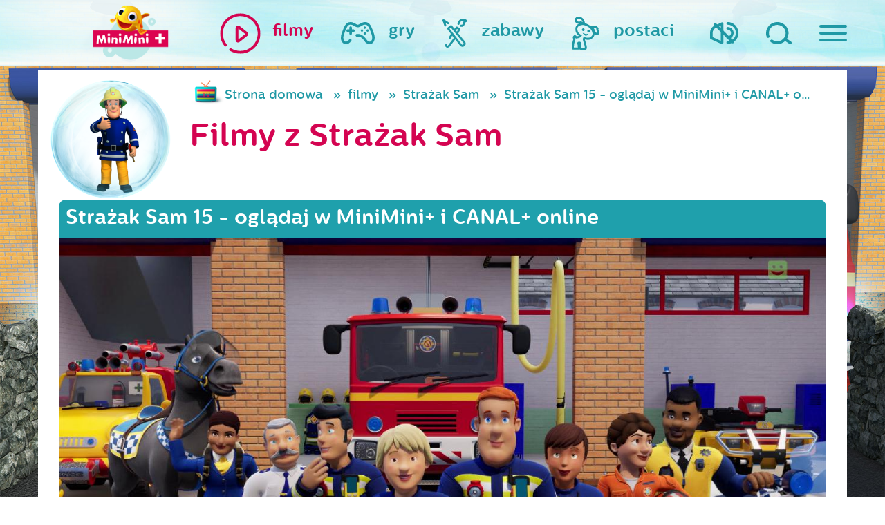

--- FILE ---
content_type: text/html; charset=UTF-8
request_url: https://www.miniminiplus.pl/filmy/pokaz/2023_09_mm_strazak_sam_15
body_size: 12096
content:
<!DOCTYPE html>
<html class="no-js" lang="en" prefix="og: http://ogp.me/ns#">
  <head>
    <meta name="csrf-param" content="_csrf">
    <meta name="csrf-token" content="d4sI7Z1WtLWpRUBaaYEBCYfFxED21QxdCWqq5Bs9rRNayl2kqgKM0cQQCAwc3mhGxpKvD6ajSipIGpzUc2TqZQ==">
    <title>2023_09_MM_STRAZAK_SAM_15 - MiniMini+</title>
<script type="text/javascript" data-cfasync="false">(function () {
    function r(e) {
        if (!window.frames[e]) {
            if (document.body && document.body.firstChild) {
                var t = document.body; var n = document.createElement("iframe"); n.style.display = "none"; n.name = e; n.title = e; t.insertBefore(n, t.firstChild)
            } else { setTimeout(function () { r(e) }, 5) }
        }
    } function e(n, a, o, c, d) { function e(e, t, n, r) { if (typeof n !== "function") { return } if (!window[a]) { window[a] = [] } var i = false; if (d) { i = d(e, r, n) } if (!i) { window[a].push({ command: e, version: t, callback: n, parameter: r }) } } e.stub = true; e.stubVersion = 2; function t(r) { if (!window[n] || window[n].stub !== true) { return } if (!r.data) { return } var i = typeof r.data === "string"; var e; try { e = i ? JSON.parse(r.data) : r.data } catch (t) { return } if (e[o]) { var a = e[o]; window[n](a.command, a.version, function (e, t) { var n = {}; n[c] = { returnValue: e, success: t, callId: a.callId }; if (r.source) { r.source.postMessage(i ? JSON.stringify(n) : n, "*") } }, a.parameter) } } if (typeof window[n] !== "function") { window[n] = e; if (window.addEventListener) { window.addEventListener("message", t, false) } else { window.attachEvent("onmessage", t) } } } e("__tcfapi", "__tcfapiBuffer", "__tcfapiCall", "__tcfapiReturn"); r("__tcfapiLocator"); (function (e, t) { var n = document.createElement("link"); n.rel = "preconnect"; n.as = "script"; var r = document.createElement("link"); r.rel = "dns-prefetch"; r.as = "script"; var i = document.createElement("script"); i.id = "spcloader"; i.type = "text/javascript"; i["async"] = true; i.charset = "utf-8"; var a = "https://sdk.privacy-center.org/"+e+"/loader.js?target_type=notice&target="+t;if(window.didomiConfig&&window.didomiConfig.user){var o=window.didomiConfig.user;var c=o.country;var d=o.region;if(c){a=a+"&country="+c;if(d){a=a+"&region="+d}}}n.href="https://sdk.privacy-center.org/;r.href=https://sdk.privacy-center.org/";i.src=a;var s=document.getElementsByTagName("script")[0];s.parentNode.insertBefore(n,s);s.parentNode.insertBefore(r,s);s.parentNode.insertBefore(i,s)})("3497a647-256d-4aa1-8e29-6eb95cbec854","BhYiTEyY")})();
  </script>

<script async src="https://pagead2.googlesyndication.com/pagead/js/adsbygoogle.js?client=ca-pub-1060871698938298" crossorigin="anonymous" type="61399406adc7d6223559060d-text/javascript"></script>

  <!-- Google Tag Manager ncplus|miniminiplus.pl -->
  <script type="61399406adc7d6223559060d-text/javascript">(function(w,d,s,l,i){w[l]=w[l]||[];w[l].push({'gtm.start':
  new Date().getTime(),event:'gtm.js'});var f=d.getElementsByTagName(s)[0],
  j=d.createElement(s),dl=l!='dataLayer'?'&l='+l:'';j.async=true;j.src=
  'https://www.googletagmanager.com/gtm.js?id='+i+dl;f.parentNode.insertBefore(j,f);
  })(window,document,'script','dataLayer','GTM-P3J4BSZ');</script>
  <!-- End Google Tag Manager ncplus|miniminiplus.pl -->

  <meta charset="UTF-8">
  <meta name="viewport" content="width=device-width, initial-scale=1">
  
  <meta name="og:title" content="2023_09_MM_STRAZAK_SAM_15 - MiniMini+">
<meta name="og:url" content="https://www.miniminiplus.pl/filmy/pokaz/2023_09_mm_strazak_sam_15">
<meta name="description" content="Sekcja z filmikami, materiałami wideo, piosenkami, fragmentami programów dziecięcych, zwiastunami z ulubionymi bohaterami z bajek">
<meta name="og:description" content="Sekcja z filmikami, materiałami wideo, piosenkami, fragmentami programów dziecięcych, zwiastunami z ulubionymi bohaterami z bajek">
<meta name="keywords" content="2023_09_MM_STRAZAK_SAM_15, MiniMini, mini, dzieci, kanał, program, bajki, gry, zabawy, telewizja, dla dzieci, maluch, dla maluchów, strona dla dzieci,">
<meta name="og:image" content="https://www.miniminiplus.pl/img/og-image.jpg">
<link href="https://www.miniminiplus.pl/filmy/pokaz/2023_09_mm_strazak_sam_15" rel="canonical">
<link href="/css/bohaterowie/strazak-sam.css" rel="stylesheet">
<link href="https://stackpath.bootstrapcdn.com/bootstrap/4.3.1/css/bootstrap.min.css" rel="stylesheet">
<link href="/css/prettyPhoto.css" rel="stylesheet">
<link href="https://fonts.googleapis.com/css2?family=Open+Sans&amp;display=swap" rel="stylesheet">
<link href="/css/magnific-popup.css" rel="stylesheet">
<link href="/css/styles/main.css?ver=1" rel="stylesheet">
<link href="/css/2018update.css?r=4" rel="stylesheet">
<link href="/css/mmmobile.css?r=" rel="stylesheet">
<link href="/css/fix.css?r=" rel="stylesheet">
<link href="/css/fix2016.css?r=" rel="stylesheet">
<link href="/css/extra.css?r=1963109459" rel="stylesheet">   
  <!-- OG -->
  <meta property="og:type" content="website">  <!-- website lub article -->
  <meta property="og:site_name" content="MiniMini+">
  
    <!-- Favicon -->
  <link rel="shortcut icon" href="/favicon.ico" type="image/x-icon">
  <link rel="icon" href="/favicon.ico" type="image/x-icon">

  <!-- Apple -->
  <link rel="apple-touch-icon" sizes="57x57" href="/apple-icon-57x57.png">
  <link rel="apple-touch-icon" sizes="60x60" href="/apple-icon-60x60.png">
  <link rel="apple-touch-icon" sizes="72x72" href="/apple-icon-72x72.png">
  <link rel="apple-touch-icon" sizes="76x76" href="/apple-icon-76x76.png">
  <link rel="apple-touch-icon" sizes="114x114" href="/apple-icon-114x114.png">
  <link rel="apple-touch-icon" sizes="120x120" href="/apple-icon-120x120.png">
  <link rel="apple-touch-icon" sizes="144x144" href="/apple-icon-144x144.png">
  <link rel="apple-touch-icon" sizes="152x152" href="/apple-icon-152x152.png">
  <link rel="apple-touch-icon" sizes="180x180" href="/apple-icon-180x180.png">

  <!-- Android -->
  <link rel="icon" type="image/png" sizes="192x192"  href="/android-icon-192x192.png">
  <link rel="icon" type="image/png" sizes="32x32" href="/favicon-32x32.png">
  <link rel="icon" type="image/png" sizes="96x96" href="/favicon-96x96.png">
  <link rel="icon" type="image/png" sizes="16x16" href="/favicon-16x16.png">

  <meta name="msapplication-TileColor" content="#ffffff">
  <meta name="msapplication-TileImage" content="/ms-icon-144x144.png">
  <meta name="theme-color" content="#ffffff">
  <script type="61399406adc7d6223559060d-text/javascript" src='https://platform-api.sharethis.com/js/sharethis.js#property=65c240ba1eabb90019a546c0&product=sop' async='async'></script>
<!-- <script type="text/javascript" src="/js/cmp.bundle.js?v=2"></script>
  
    <script>
        (function(window) {
            window.__cmp = (function() {
                var listen = window.attachEvent || window.addEventListener;
                listen('message', function(event) {
                    window.__cmp.receiveMessage(event);
                });

                var commandQueue = [];
                var cmp = function(command, parameter, callback) {
                    commandQueue.push({
                        command: command,
                        parameter: parameter,
                        callback: callback
                    });
                };
                cmp.commandQueue = commandQueue;
                cmp.receiveMessage = function(event) {
                    var data = event && event.data && event.data.__cmpCall;
                    if (data) {
                        commandQueue.push({
                            callId: data.callId,
                            command: data.command,
                            parameter: data.parameter,
                            event: event
                        });
                    }
                };
                cmp.config = {
                    customPurposeListLocation: 'docs/purposes.json',
                    globalConsentLocation: 'docs/portal.html'
                };
                return cmp;
            }());
        })(window);
function setCookie(name,value,days) {
    var expires = "";
    if (days) {
        var date = new Date();
        date.setTime(date.getTime() + (days*24*60*60*1000));
        expires = "; expires=" + date.toUTCString();
    }
    document.cookie = name + "=" + (value || "")  + expires + "; path=/";
}
function getCookie(name) {
    var nameEQ = name + "=";
    var ca = document.cookie.split(';');
    for(var i=0;i < ca.length;i++) {
        var c = ca[i];
        while (c.charAt(0)==' ') c = c.substring(1,c.length);
        if (c.indexOf(nameEQ) == 0) return c.substring(nameEQ.length,c.length);
    }
    return null;
}
function eraseCookie(name) {   
    document.cookie = name+'=; Max-Age=-99999999; path=/;';  
}
    </script> -->
    <meta name="viewport" content="width=device-width, initial-scale=1">
    <script type="61399406adc7d6223559060d-text/javascript">
      document.querySelector('html').classList.remove('no-js');
    </script>
    <script src="//pl.canalplus.com/bundle/beacon" type="61399406adc7d6223559060d-text/javascript"></script>        

  </head>

  <body class="c-subpage strazak-sam"><noscript><iframe src="https://www.googletagmanager.com/ns.html?id=GTM-P3J4BSZ"
height="0" width="0" style="display:none;visibility:hidden"></iframe></noscript>
    <div class="hidden" style="display:none">
      <audio id="autoplay" loop="loop" controls="controls">
        <source src="/audio/autoplay.ogg" type="audio/ogg" />
        <source src="/audio/autoplay.mp3" type="audio/mpeg" />
      </audio>
    </div>

    <div class="c-top">

      <div class="c-top__container">

        <div class="c-top__logo ">
          <div class="c-logo audio" data-audio="strona-glowna">
            <a href="/"><div class="c-logo__animation"></div></a>
          </div>
        </div>


        <nav class="c-top__parents">
          <ul class="c-main-nav">
            <li class="c-main-nav__item c-main-nav__item--sound">
              <a href="#" class="c-main-nav__link audio-volume audio" data-audio="wylacz-dzwiek">
                <img class="svg c-main-nav__icon c-main-nav__icon--sound audio-volume audio" src="/images/sg2018/images/ico_speaker.svg" alt="Włącz/ wyłącz dźwięk">
              </a>
            </li>
            <li class="c-main-nav__item c-main-nav__item--search">
              <a href="/szukaj/" class="c-main-nav__link audio" data-audio="wyszukaj">
                <img class="svg c-main-nav__icon c-main-nav__icon--search " src="/images/sg2018/images/ico_magnifying-glass.svg" alt="Szukaj">
              </a>
            </li>
            <li class="c-main-nav__item c-main-nav__item--hamburger">
              <span id="js-nav" class="c-main-nav__link audio" data-audio="dla-rodzicow">
                <button id="js-hamburger" class="c-hamburger c-hamburger--open c-main-nav__icon" type="button">
                  <span class="hamburger-box">
                    <span class="hamburger-inner"></span>
                  </span>
                </button>
                <span class="c-main-nav__label c-main-nav__label--hamburger">
                  dla rodziców
                </span>
              </span>
            </li>
          </ul>
        </nav>

        <nav class="c-top__nav">
          <ul class="c-main-nav c-main-nav--kids">
            <li class="c-main-nav__item hover">
              <a href="/filmy" class="c-main-nav__link audio" data-audio="filmy">
                <img class="c-main-nav__icon svg" src="/images/sg2018/images/ico_filmy.svg" alt="Filmy na MiniMini+">
                <span class="c-main-nav__label">filmy</span>
              </a>
            </li>
            <li class="c-main-nav__item ">
              <a href="/gry" class="c-main-nav__link audio" data-audio="gry">
                <img class="c-main-nav__icon svg" src="/images/sg2018/images/ico_gry.svg" alt="Gry na MiniMini+">
                <span class="c-main-nav__label">gry</span>
              </a>
            </li>
            <li class="c-main-nav__item ">
              <a href="/zabawy" class="c-main-nav__link c-main-nav__link--zabawy audio" data-audio="zabawy">
                <img class="c-main-nav__icon svg" src="/images/sg2018/images/ico_zabawy.svg" alt="Zabawy na MiniMini+">
                <span class="c-main-nav__label">zabawy</span>
              </a>
            </li>
            <li class="c-main-nav__item">
              <a href="/postaci" class="c-main-nav__link c-main-nav__link--postaci audio" data-audio="nasi-bohaterowie" onclick="if (!window.__cfRLUnblockHandlers) return false; $('.c-header.c-subpage').toggleClass('visible');$(this).parent().toggleClass('hover');return false;" data-cf-modified-61399406adc7d6223559060d-="">
                <img class="c-main-nav__icon svg" src="/images/sg2018/images/ico_postaci.svg" alt="Gry na MiniMini+">
                <span class="c-main-nav__label">postaci</span>
              </a>
            </li>
          </ul>
        </nav>

      </div>

    </div>

    <div id="js-navigation" class="c-sliding-menu">

<!--       <ul class="c-sliding-menu__socials c-socials">
        <li class="c-socials__item">
          <a href="https://twitter.com/share">
            <img class="c-socials__image svg c-socials__image--twitter" src="/images/sg2018/images/ico_twitter.svg" alt="Twitter">
          </a>
        </li>
        <li class="c-socials__item">
          <a href="https://plus.google.com/share?url=https%3A%2F%2Fwww.miniminiplus.pl%2F">
            <img class="c-socials__image svg c-socials__image--google" src="/images/sg2018/images/ico_google.svg" alt="Google">
          </a>
        </li>
        <li class="c-socials__item">
          <a href="https://www.facebook.com/MiniMiniplus">
            <img class="c-socials__image svg c-socials__image--facebook" src="/images/sg2018/images/ico_facebook.svg" alt="facebook">
          </a>
        </li>
      </ul> -->

      <img class="c-sliding-menu__title mt-5" src="/images/sg2018/images/mmfont_dla-rodzicow.svg" alt="Dla mamy i taty">

      <ul class="c-sliding-menu__nav c-secondary-nav">
        <li class="c-secondary-nav__item">
          <a class="c-secondary-nav__link audio" data-audio="program-tv" href="/program">program TV</a>
        </li>
        <li class="c-secondary-nav__item">
          <a class="c-secondary-nav__link audio" data-audio="wydarzenia" href="/wydarzenia">wydarzenia</a>
        </li>
        <li class="c-secondary-nav__item">
          <a class="c-secondary-nav__link audio" data-audio="konkursy" href="/konkursy">konkursy</a>
        </li>
        <li class="c-secondary-nav__item">
          <a class="c-secondary-nav__link audio" data-audio="swiat-rybki-mini-mini" href="/rybka-minimini-poleca">Rybka MiniMini Poleca</a>
        </li>
        <li class="c-secondary-nav__item">
          <a class="c-secondary-nav__link audio" data-audio="aplikacje-mobilne" href="/aplikacje-mobilne">aplikacje mobilne</a>
        </li>
        <li class="c-secondary-nav__item">
          <a class="c-secondary-nav__link audio" data-audio="miniporady" href="/miniporady">miniporady</a>
        </li>
        <!--<li class="c-secondary-nav__item">
          <a class="c-secondary-nav__link" data-audio="" href="/casting-miniminiplus/">wielki casting MiniMini+</a>
        </li>-->
        <li class="c-secondary-nav__item">
          <a class="c-secondary-nav__link audio" data-audio="gotuj-zdrowo" href="https://gotujzdrowo.miniminiplus.pl/">gotuj zdrowo z Rybką MiniMini</a>
        </li>
      </ul>

    <a href="https://www.youtube.com/@MiniMiniPlus/featured" target="_blank" class="mt-4"><img src='/img/yt-logo.png'></a>

    <div class="dolacz-do-canalplus-wrapper">

        <div class="blok01 mb-5 mt-5">
            <span>Dołącz do <strong>CANAL+</strong> i oglądaj</span>
            <span class="logo-minimini"><img src="/assets/images/minimini-logo-small.png" alt="MiniMini+"></span>
            <span class="btn-wrapper mt-1"><a class="btn sprawdz" href="https://pl.canalplus.com/oferta-online" target="_blank">Zamów online</a></span>
        </div>

    </div>


      <div class="c-sliding-menu__controls">
        <button id="js-close" class="c-hamburger c-hamburger--close" type="button">
          <span class="hamburger-box">
            <span class="hamburger-inner"></span>
          </span>
        </button>
      </div>
    </div>

    <header class="c-header c-subpage">
      <div class="c-slider">

         <div class="c-chars" id="js-chars">
                    
                               <div class="c-chars__item wobble">
              <a class="c-char audio" data-audio="" href="/przygody-rybki-minimini">
                <img class="c-char__bubble" src="/images/sg2018/images/misc_bubble.png">
            <img class="c-char__icon" src="/assets/thumbnails/ea/eaf81c25b1c60ae301b601c7a2d5f76c.png" alt="Przygody Rybki MiniMini">            
            </a>
          </div>
                    
                               <div class="c-chars__item wobble">
              <a class="c-char audio" data-audio="rybka-minimini-poleca" href="/rybka-minimini">
                <img class="c-char__bubble" src="/images/sg2018/images/misc_bubble.png">
            <img class="c-char__icon" src="/assets/thumbnails/6a/6a760cea62e5646436fb635239c740ad.png" alt="Rybka MiniMini">            
            </a>
          </div>
                    
                     <div class="c-chars__item wobble">
              <a class="c-char"  href="/minisite/moje-urodziny-minimini/">
                <img class="c-char__bubble" src="/images/sg2018/images/misc_bubble.png">
            <img class="c-char__icon" src="/assets/thumbnails/9d/9d59a77ea8c13f90df073e57d0f15e16.png" alt="Moje urodziny z MiniMini+">            
            </a>

          </div>
                               <div class="c-chars__item wobble">
              <a class="c-char audio" data-audio="" href="/baczne-oczka">
                <img class="c-char__bubble" src="/images/sg2018/images/misc_bubble.png">
            <img class="c-char__icon" src="/assets/thumbnails/a2/a2b44ec77678a42fa61baf67654ff755.png" alt="Baczne Oczka">            
            </a>
          </div>
                    
                               <div class="c-chars__item wobble">
              <a class="c-char audio" data-audio="konkursy" href="/konkursy">
                <img class="c-char__bubble" src="/images/sg2018/images/misc_bubble.png">
            <img class="c-char__icon" src="/assets/thumbnails/25/2545e7f9b38184df58d77536f80138c6.png" alt="konkursy">            
            </a>
          </div>
                     <div class="c-chars__item wobble">
              <a class="c-char audio" data-audio="" href="/minisite/sylvanian-families/">
                <img class="c-char__bubble" src="/images/sg2018/images/misc_bubble.png">
            <img class="c-char__icon" src="/assets/thumbnails/94/94508f344f1301ce6571b9578b15758b.png" alt="Sylvanian Families">            
            </a>
          </div>
                    
                               <div class="c-chars__item wobble">
              <a class="c-char audio" data-audio="" href="/cloudy-and-stormy">
                <img class="c-char__bubble" src="/images/sg2018/images/misc_bubble.png">
            <img class="c-char__icon" src="/assets/thumbnails/dc/dc7e249c2464d4881ae49579ee542c23.png" alt="Cloudy &amp; Stormy">            
            </a>
          </div>
                    
                               <div class="c-chars__item wobble">
              <a class="c-char audio" data-audio="" href="/hello-kitty">
                <img class="c-char__bubble" src="/images/sg2018/images/misc_bubble.png">
            <img class="c-char__icon" src="/assets/thumbnails/df/dfb222324838a9f5620642dbd3e846a1.png" alt="Hello Kitty">            
            </a>
          </div>
                    
                               <div class="c-chars__item wobble">
              <a class="c-char audio" data-audio="" href="/kicia-kocia">
                <img class="c-char__bubble" src="/images/sg2018/images/misc_bubble.png">
            <img class="c-char__icon" src="/assets/thumbnails/0e/0e7811f1a6d5edd9357406e8d2ea405f.png" alt="Kicia Kocia">            
            </a>
          </div>
                    
                               <div class="c-chars__item wobble">
              <a class="c-char audio" data-audio="bing" href="/bing">
                <img class="c-char__bubble" src="/images/sg2018/images/misc_bubble.png">
            <img class="c-char__icon" src="/assets/thumbnails/f0/f0e01383cfcddbba6e90b78639ad78b0.png" alt="Bing">            
            </a>
          </div>
                    
                               <div class="c-chars__item wobble">
              <a class="c-char audio" data-audio="strazak-sam" href="/strazak-sam">
                <img class="c-char__bubble" src="/images/sg2018/images/misc_bubble.png">
            <img class="c-char__icon" src="/assets/thumbnails/8d/8dfb2d63f98988a78027cd2e8cb354da.png" alt="Strażak Sam">            
            </a>
          </div>
                    
                               <div class="c-chars__item wobble">
              <a class="c-char audio" data-audio="" href="/mozesz-byc-kim-chcesz">
                <img class="c-char__bubble" src="/images/sg2018/images/misc_bubble.png">
            <img class="c-char__icon" src="/assets/thumbnails/26/26145367f282984880d64759cf850077.png" alt="Możesz być kim chcesz">            
            </a>
          </div>
                    
                               <div class="c-chars__item wobble">
              <a class="c-char audio" data-audio="" href="/przyjaciel-pies">
                <img class="c-char__bubble" src="/images/sg2018/images/misc_bubble.png">
            <img class="c-char__icon" src="/assets/thumbnails/de/ded4cc7e2dd98d8eab172a4cc37b39ee.png" alt="Przyjaciel Pies">            
            </a>
          </div>
                    
                               <div class="c-chars__item wobble">
              <a class="c-char audio" data-audio="" href="/milo">
                <img class="c-char__bubble" src="/images/sg2018/images/misc_bubble.png">
            <img class="c-char__icon" src="/assets/thumbnails/3c/3cd0479b848df6944f44c38d5202fc42.png" alt="Milo">            
            </a>
          </div>
                    
                               <div class="c-chars__item wobble">
              <a class="c-char audio" data-audio="" href="/bobaski-i-mis">
                <img class="c-char__bubble" src="/images/sg2018/images/misc_bubble.png">
            <img class="c-char__icon" src="/assets/thumbnails/32/32a5151c9f8819e4306ebda7e0aa994f.png" alt="Bobaski i Miś">            
            </a>
          </div>
                    
                               <div class="c-chars__item wobble">
              <a class="c-char audio" data-audio="" href="/gus-maly-wielki-rycerz">
                <img class="c-char__bubble" src="/images/sg2018/images/misc_bubble.png">
            <img class="c-char__icon" src="/assets/thumbnails/db/dbdbffeb32f81fe4655206b7b3d6b774.png" alt="Gus. Mały - wielki rycerz">            
            </a>
          </div>
                    
                               <div class="c-chars__item wobble">
              <a class="c-char audio" data-audio="" href="/magia-nauki">
                <img class="c-char__bubble" src="/images/sg2018/images/misc_bubble.png">
            <img class="c-char__icon" src="/assets/thumbnails/49/492356bade42c070bc938d9d495e0a9d.png" alt="Magia Nauki">            
            </a>
          </div>
                    
                               <div class="c-chars__item wobble">
              <a class="c-char audio" data-audio="ksiezniczka-hania" href="/ksiezniczka-hania-i-grymasek">
                <img class="c-char__bubble" src="/images/sg2018/images/misc_bubble.png">
            <img class="c-char__icon" src="/assets/thumbnails/a3/a3c1f23eccdc333356bf5e1904df97cd.png" alt="Księżniczka Hania i Grymasek">            
            </a>
          </div>
                    
                               <div class="c-chars__item wobble">
              <a class="c-char audio" data-audio="barbie" href="/barbie">
                <img class="c-char__bubble" src="/images/sg2018/images/misc_bubble.png">
            <img class="c-char__icon" src="/assets/thumbnails/15/15e4659d3d2075923a6e14336f5f78b0.png" alt="Barbie">            
            </a>
          </div>
                    
                               <div class="c-chars__item wobble">
              <a class="c-char audio" data-audio="tomek-i-przyjaciele" href="/tomek-i-przyjaciele">
                <img class="c-char__bubble" src="/images/sg2018/images/misc_bubble.png">
            <img class="c-char__icon" src="/assets/thumbnails/6a/6a875d57ee89cbb8c141345f154bf31c.png" alt="Tomek i Przyjaciele">            
            </a>
          </div>
                    
                               <div class="c-chars__item wobble">
              <a class="c-char audio" data-audio="detektyw-lodyga" href="/detektyw-lodyga">
                <img class="c-char__bubble" src="/images/sg2018/images/misc_bubble.png">
            <img class="c-char__icon" src="/assets/thumbnails/db/db45dd1081f1573ad6028aa71ff02b71.png" alt="Detektyw Łodyga">            
            </a>
          </div>
                    
                               <div class="c-chars__item wobble">
              <a class="c-char audio" data-audio="enchatnimals" href="/enchantimals">
                <img class="c-char__bubble" src="/images/sg2018/images/misc_bubble.png">
            <img class="c-char__icon" src="/assets/thumbnails/7a/7a39d992f271d0c5f6b9ee1a9b4d9020.png" alt="Enchantimals">            
            </a>
          </div>
                    
                               <div class="c-chars__item wobble">
              <a class="c-char audio" data-audio="wygibajki" href="https://www.miniminiplus.pl/minisite/wygibajki/">
                <img class="c-char__bubble" src="/images/sg2018/images/misc_bubble.png">
            <img class="c-char__icon" src="/assets/thumbnails/f0/f0b1298961051290303e2b3331192f2a.png" alt="Wygibajki">            
            </a>
          </div>
                    
                               <div class="c-chars__item wobble">
              <a class="c-char audio" data-audio="czytanki-rybki-minimini-" href="/czytanki-rybki-minimini">
                <img class="c-char__bubble" src="/images/sg2018/images/misc_bubble.png">
            <img class="c-char__icon" src="/assets/thumbnails/dc/dce3f157fc7c73bf5aa654bc9da1093e.png" alt="Czytanki Rybki MiniMini">            
            </a>
          </div>
                    
                               <div class="c-chars__item wobble">
              <a class="c-char audio" data-audio="dzielny-lew-eryk" href="/dzielny-lew-eryk">
                <img class="c-char__bubble" src="/images/sg2018/images/misc_bubble.png">
            <img class="c-char__icon" src="/assets/thumbnails/a4/a416d95544475b79ff2cb6704b989f2e.png" alt="Dzielny lew Eryk">            
            </a>
          </div>
                    
                               <div class="c-chars__item wobble">
              <a class="c-char audio" data-audio="memem-i-przyslowia" href="/meme">
                <img class="c-char__bubble" src="/images/sg2018/images/misc_bubble.png">
            <img class="c-char__icon" src="/assets/thumbnails/fe/fe846ab6fcb37a6c9b8f4a9421d08bdc.png" alt="Meme">            
            </a>
          </div>
                    
                               <div class="c-chars__item wobble">
              <a class="c-char audio" data-audio="opowiesci-kota-spiocha" href="/opowiesci-kota-spiocha">
                <img class="c-char__bubble" src="/images/sg2018/images/misc_bubble.png">
            <img class="c-char__icon" src="/assets/thumbnails/77/7704f398cbb2dfba0cd13a0946995560.png" alt="Opowieści Kota Śpiocha">            
            </a>
          </div>
                    
                               <div class="c-chars__item wobble">
              <a class="c-char audio" data-audio="" href="/psiaki-futbolaki-i-minimistrzowie">
                <img class="c-char__bubble" src="/images/sg2018/images/misc_bubble.png">
            <img class="c-char__icon" src="/assets/thumbnails/d7/d7be7890370342003b76af23da20bbd2.png" alt="Psiaki futbolaki i Minimistrzowie">            
            </a>
          </div>
                    
                               <div class="c-chars__item wobble">
              <a class="c-char audio" data-audio="myszka-w-paski" href="/myszka-w-paski">
                <img class="c-char__bubble" src="/images/sg2018/images/misc_bubble.png">
            <img class="c-char__icon" src="/assets/thumbnails/d9/d9a4993f9db59e075a5b32c8193770ef.png" alt="Myszka w Paski">            
            </a>
          </div>
                    
                               <div class="c-chars__item wobble">
              <a class="c-char audio" data-audio="molang" href="/molang">
                <img class="c-char__bubble" src="/images/sg2018/images/misc_bubble.png">
            <img class="c-char__icon" src="/assets/thumbnails/57/577007f0a1302eed0e49bc55d0dfce49.png" alt="Molang">            
            </a>
          </div>
                    
                               <div class="c-chars__item wobble">
              <a class="c-char audio" data-audio="troskliwe-misie" href="/troskliwe-misie">
                <img class="c-char__bubble" src="/images/sg2018/images/misc_bubble.png">
            <img class="c-char__icon" src="/assets/thumbnails/13/13b6a6c448a8915557e3ab5d98bd5564.png" alt="Troskliwe Misie">            
            </a>
          </div>
                    
                               <div class="c-chars__item wobble">
              <a class="c-char audio" data-audio="" href="/teatr-ezopa">
                <img class="c-char__bubble" src="/images/sg2018/images/misc_bubble.png">
            <img class="c-char__icon" src="/assets/thumbnails/a6/a605007e482b99192bacf3cda10d23bc.png" alt="Teatr Ezopa">            
            </a>
          </div>
                
           <div class="c-chars__item wobble">
              <a class="c-char audio" data-audio="nasi-bohaterowie" href="/postaci">
                <img class="c-char__bubble" src="/images/sg2018/images/misc_bubble.png">
            <img class="c-char__icon" src="/assets/thumbnails/05/05531af1f5198649841792887deccff4.png" alt="wszystkie postaci">            
            </a>
          </div>                 
          <!-- Slides -->
        </div>
        <div class="c-slider__arrows"></div>
        <div class="c-slider__bullets"></div>

      </div>
      <img class="c-header__rybka" src="/images/sg2018/images/misc_rybka.png" alt="" onclick="if (!window.__cfRLUnblockHandlers) return false; $('.c-header.c-subpage').toggleClass('visible');$('.c-main-nav__link--postaci').parent().toggleClass('hover');return false;" data-cf-modified-61399406adc7d6223559060d-="">
    </header>



<section class="bgs">
<div class="container">
     

  <div class="row">


    <div class="col-sm-12 mm-mobile-z-index-col-sm-12">
      <div class="row top">
        <div class="col-12 col-sm-2">
                <a href="/strazak-sam" class="pink d-block postac-icon">
            <div class="postac-icon-main wobble pull-right"><img src="/img/postacie/strazak-sam.png" alt="Strażak Sam"></div>
          </a>
              </div>        
        <div class="col-12 col-sm-10">
          <ul class="filmy breadcrumb blue d-none d-md-block"><li><a href="/">Strona domowa</a></li>
<li><a href="/filmy">filmy</a></li>
<li><a href="/strazak-sam/filmy">Strażak Sam</a></li>
<li class="active">Strażak Sam 15 - oglądaj w MiniMini+ i CANAL+ online</li>
</ul>                        <p class="pink h1">Filmy z Strażak Sam</p>
  
        </div>
      </div>



            <div class="clearfix"></div>
                      <div class="film-head-wszystkie main">
                        <h1 class="h3">Strażak Sam 15 - oglądaj w MiniMini+ i CANAL+ online</h1>
  

          </div> 
  

          <div class="embed-responsive embed-responsive-16by9">
          
            <div class='embed-responsive-item videoContainer' >
              <video controls style="width: 100%; height: 100%;" poster="https://www.miniminiplus.pl/wideo/zwiastuny/2023/09/2023_09_MM_STRAZAK_SAM_15.jpg">
                   <source src="/wideo/zwiastuny/2023/09/2023_09_MM_STRAZAK_SAM_15.mp4" type="video/mp4">
              </video>
            </div>
            
               
          </div>
          
          
          <div class="my-5 text-center">
            <span>UDOSTĘPNIJ:</span>
            <div class="sharethis-inline-share-buttons"></div>
          </div>


             
       



<div id="filmySzukajPjax" data-pjax-container="" data-pjax-push-state data-pjax-timeout="10000">
                  <form id="filmy-search-form" action="/filmy/strazak-sam/filmy" method="get" data-pjax>
                                             
                  <div class="light-menu">
                    <div class="row">
                    <div class="col-sm-5 col-12 col-lg-4">
                      <h2>Inne filmy z  Strażak Sam</h2>
                    </div>

                    <div class="col-sm-7 col-12 col-lg-8">
                      <div class="options">
                       <ul class="tabs-menu">
                                <li><a  class="selected" href='/strazak-sam/filmy/2023_09_mm_strazak_sam_15'><h3 class='inline'>wszystkie</h3></a></li>
                                                          <li>
                                                                      <a href="/strazak-sam/filmy/2023_09_mm_strazak_sam_15/piosenki">Piosenki</a>
                                  
                                  </li>
                                                        <li>
                                                                      <a href="/strazak-sam/filmy/2023_09_mm_strazak_sam_15/jingle">Jingle</a>
                                  
                                  </li>
                                                        <li>
                                                                      <a href="/strazak-sam/filmy/2023_09_mm_strazak_sam_15/scenki">Scenki</a>
                                  
                                  </li>
                                                        <li>
                                                                      <a href="/strazak-sam/filmy/2023_09_mm_strazak_sam_15/zwiastuny">Zwiastuny</a>
                                  
                                  </li>
                                                        <li>
                                                                      <a href="/strazak-sam/filmy/2023_09_mm_strazak_sam_15/odcinki">Odcinki</a>
                                  
                                  </li>
                            <li><a href="#" class='serie '>serie</a></li>
    
                      </ul>
                      </div>

                    </div>
                  </div>

  
                    <div class="row" id="seriefilmu" style="display:none">
                    <div class="col-12">
                      <h2>Serie filmów z Strażak Sam</h2>
                    </div>

                    <div class="col-12">
                      <div class="row lista" id='serieCarousel'>
                                                
                          <div class="col-6 item col-sm-3 ">
                            <a href="/strazak-sam/filmy/norman-price-i-tajemnice-przestworzy/serie?seria=50098" class="c-thumb" data-pjax="0">
                              <div class="c-thumb__overlay">
                                <h2 class="c-thumb__title">Norman Price i tajemnica przestworzy</h2>
                              </div>
                              
                              <img class="c-thumb__image" src="/assets/thumbnails/a3/a39991f30e09e0c9669261cf50c38735.jpg" alt="Norman Price i tajemnica przestworzy">            
                             </a>           
                            
                          </div>

                          
                                          
                                                
                          <div class="col-6 item col-sm-3 ">
                            <a href="/strazak-sam/filmy/strazak-sam-10-ogladaj-w-minimini/serie?seria=45714" class="c-thumb" data-pjax="0">
                              <div class="c-thumb__overlay">
                                <h2 class="c-thumb__title">Strażak Sam 10</h2>
                              </div>
                              
                              <img class="c-thumb__image" src="/assets/thumbnails/17/17e5a5523b20da041b9dfaa645762ca3.jpg" alt="Strażak Sam 10">            
                             </a>           
                            
                          </div>

                          
                                          
                                                
                          <div class="col-6 item col-sm-3 ">
                            <a href="/strazak-sam/filmy/strazak-sam-12-ogladaj-w-minimini/serie?seria=50078" class="c-thumb" data-pjax="0">
                              <div class="c-thumb__overlay">
                                <h2 class="c-thumb__title">Strażak Sam 12</h2>
                              </div>
                              
                              <img class="c-thumb__image" src="/assets/thumbnails/d0/d0a0b1d98a1eaee640657aef82b7f352.jpg" alt="Strażak Sam 12">            
                             </a>           
                            
                          </div>

                          
                                          
                                                
                          <div class="col-6 item col-sm-3 ">
                            <a href="/strazak-sam/filmy/2021_11_strazak_sam_s13_www_i_c/serie?seria=50170" class="c-thumb" data-pjax="0">
                              <div class="c-thumb__overlay">
                                <h2 class="c-thumb__title">Strażak Sam 13</h2>
                              </div>
                              
                              <img class="c-thumb__image" src="/assets/thumbnails/bc/bc7f2c36208f11f165bb0e83a42ca432.jpg" alt="Strażak Sam 13">            
                             </a>           
                            
                          </div>

                          
                                          
                                                
                          <div class="col-6 item col-sm-3 ">
                            <a href="/strazak-sam/filmy/strazak-sam-14-odc-1-pszczeli-projekt-pontypandy/serie?seria=50245" class="c-thumb" data-pjax="0">
                              <div class="c-thumb__overlay">
                                <h2 class="c-thumb__title">Strażak Sam 14</h2>
                              </div>
                              
                              <img class="c-thumb__image" src="/assets/thumbnails/99/993d319123d6725a28f2b3e06ead820d.jpg" alt="Strażak Sam 14">            
                             </a>           
                            
                          </div>

                          
                                          
                                                
                          <div class="col-6 item col-sm-3 ">
                            <a href="/strazak-sam/filmy/2023_09_mm_strazak_sam_15/serie?seria=50298" class="c-thumb" data-pjax="0">
                              <div class="c-thumb__overlay">
                                <h2 class="c-thumb__title">Strażak Sam 15</h2>
                              </div>
                              
                              <img class="c-thumb__image" src="/assets/thumbnails/a9/a91b4e87091a7f063cdc915bc554f910.jpg" alt="Strażak Sam 15">            
                             </a>           
                            
                          </div>

                          
                                          
                                                
                          <div class="col-6 item col-sm-3 ">
                            <a href="/strazak-sam/filmy/strazak-sam-s16-odcinki/serie?seria=50377" class="c-thumb" data-pjax="0">
                              <div class="c-thumb__overlay">
                                <h2 class="c-thumb__title">Strażak Sam 16</h2>
                              </div>
                              
                              <img class="c-thumb__image" src="/assets/thumbnails/46/4664711019158b8756ea82826309d2c0.jpg" alt="Strażak Sam 16">            
                             </a>           
                            
                          </div>

                          
                                          
                                                
                          <div class="col-6 item col-sm-3 ">
                            <a href="/strazak-sam/filmy/strazak-sam-9-odc-1-morskie-opowiesci/serie?seria=44788" class="c-thumb" data-pjax="0">
                              <div class="c-thumb__overlay">
                                <h2 class="c-thumb__title">Strażak Sam 9</h2>
                              </div>
                              
                              <img class="c-thumb__image" src="/assets/thumbnails/25/2529a30d62f97b79a72591685160d505.jpg" alt="Strażak Sam 9">            
                             </a>           
                            
                          </div>

                          
                                          
                                                
                          <div class="col-6 item col-sm-3 ">
                            <a href="/strazak-sam/filmy/strazak-sam-ogladaj-tylko-w-minimini/serie?seria=48169" class="c-thumb" data-pjax="0">
                              <div class="c-thumb__overlay">
                                <h2 class="c-thumb__title">Strażak Sam: Kamera w akcji!</h2>
                              </div>
                              
                              <img class="c-thumb__image" src="/assets/thumbnails/71/71c8a6575c2d8b9275271d056a4ef4d6.jpg" alt="Strażak Sam: Kamera w akcji!">            
                             </a>           
                            
                          </div>

                          
                                          
                                                
                          <div class="col-6 item col-sm-3 ">
                            <a href="/strazak-sam/filmy/strazak-sam-tylko-w-minimini/serie?seria=47930" class="c-thumb" data-pjax="0">
                              <div class="c-thumb__overlay">
                                <h2 class="c-thumb__title">Strażak Sam 11</h2>
                              </div>
                              
                              <img class="c-thumb__image" src="/assets/thumbnails/2f/2fd8448ba99be41c851b64b44680a878.jpg" alt="Strażak Sam 11">            
                             </a>           
                            
                          </div>

                          
                                          
                                                
                          <div class="col-6 item col-sm-3 ">
                            <a href="/strazak-sam/filmy/strazak-sam-uwaga-kosmici/serie?seria=47502" class="c-thumb" data-pjax="0">
                              <div class="c-thumb__overlay">
                                <h2 class="c-thumb__title">Strażak Sam: Uwaga kosmici!</h2>
                              </div>
                              
                              <img class="c-thumb__image" src="/assets/thumbnails/a7/a7660bb7cd93926dd6122994d85bd761.jpg" alt="Strażak Sam: Uwaga kosmici!">            
                             </a>           
                            
                          </div>

                          
                                          
                                              </div>
                    </div>
                  </div>


                  </div>
      </form>
      <div class="clearfix">&nbsp;</div>
            <div class="row">
              <div class="col-6 pt-5 pb-5 result-count">
                


                                                    22 wyniki                        
                              
              </div>
              <div class="col-6 pt-5 pb-5 sort-order text-right">
                                        <div class="dropdown show">
                        <span>Sortuj:</span> 
                        <a class="dropdown-toggle" href="#" role="button" id="dropdownMenuSort" data-toggle="dropdown" aria-haspopup="true" aria-expanded="false">
                            Domyślnie                        </a>
                        <div class="dropdown-menu">
                                                <a href="/filmy/pokaz/2023_09_mm_strazak_sam_15?sort=domyslnie" class="dropdown-item">Domyślnie</a>    
                                                <a href="/filmy/pokaz/2023_09_mm_strazak_sam_15?sort=created" class="dropdown-item">Od najnowszych</a>    
                                                <a href="/filmy/pokaz/2023_09_mm_strazak_sam_15?sort=name" class="dropdown-item">Alfabetycznie <i class="fa fa-sort-alpha-down"></i></a>    
                                                </div>
                                            </div>

                      </div>
            </div>


                <div id="zwiastuny">
                <div id="w2" class="list-view"><div class="row lista" ><div class="c-thumbs__item item" data-key="1708">
          <a href="/strazak-sam/filmy/strazak-sam-s16-odcinki" data-pjax="false" class="c-thumb c-thumb--video c-thumb- -animated" >
            <div class="c-thumb__overlay">
              <h2 class="c-thumb__title">Strażak Sam 16 - oglądaj w MiniMini+ i CANAL+ online</h2>
            </div>
            
            <img class="c-thumb__image" src="/assets/thumbnails/04/046db5537a759c494a00992d1ff8cd51.jpg" alt="Strażak Sam 16 - oglądaj w MiniMini+ i CANAL+ online">            
           </a>           
                 <!-- end .g336 --></div>
<div class="c-thumbs__item item" data-key="1673">
          <a href="/strazak-sam/filmy/2023_09_mm_strazak_sam_15" data-pjax="false" class="c-thumb c-thumb--video c-thumb- -animated" >
            <div class="c-thumb__overlay">
              <h2 class="c-thumb__title">Strażak Sam 15 - oglądaj w MiniMini+ i CANAL+ online</h2>
            </div>
            
            <img class="c-thumb__image" src="/assets/thumbnails/8f/8fd0e463888ae60969e1e8bd3f9cefe6.jpg" alt="Strażak Sam 15 - oglądaj w MiniMini+ i CANAL+ online">            
           </a>           
                 <!-- end .g336 --></div>
<div class="c-thumbs__item item" data-key="1665">
          <a href="/strazak-sam/filmy/strazak-sam-14-odc-1-pszczeli-projekt-pontypandy" data-pjax="false" class="c-thumb c-thumb--video c-thumb- -animated" >
            <div class="c-thumb__overlay">
              <h2 class="c-thumb__title">Strażak Sam 14, odc 1. Pszczeli projekt Pontypandy</h2>
            </div>
            
            <img class="c-thumb__image" src="/assets/thumbnails/26/26336ff8ccd9a5df975d11cca61f4cb1.jpg" alt="Strażak Sam 14, odc 1. Pszczeli projekt Pontypandy">            
           </a>           
                 <!-- end .g336 --></div>
<div class="c-thumbs__item item" data-key="1653">
          <a href="/strazak-sam/filmy/2022_12_mm_strazak_sam_14_ep_1-8" data-pjax="false" class="c-thumb c-thumb--video c-thumb- -animated" >
            <div class="c-thumb__overlay">
              <h2 class="c-thumb__title">Strażak Sam 14 - oglądaj w MiniMini+</h2>
            </div>
            
            <img class="c-thumb__image" src="/assets/thumbnails/c7/c7c7851a940b4bd60aedd367762c539f.jpg" alt="Strażak Sam 14 - oglądaj w MiniMini+">            
           </a>           
                 <!-- end .g336 --></div>
<div class="c-thumbs__item item" data-key="1501">
          <a href="/strazak-sam/filmy/strazak-sam-ogladaj-tylko-w-minimini" data-pjax="false" class="c-thumb c-thumb--video c-thumb- -animated" >
            <div class="c-thumb__overlay">
              <h2 class="c-thumb__title">Strażak Sam oglądaj tylko w MiniMini+</h2>
            </div>
            
            <img class="c-thumb__image" src="/assets/thumbnails/f7/f7d344d02bce2632057aced0946dbae9.jpg" alt="Strażak Sam oglądaj tylko w MiniMini+">            
           </a>           
                 <!-- end .g336 --></div>
<div class="c-thumbs__item item" data-key="1500">
          <a href="/strazak-sam/filmy/strazak-sam-tylko-w-minimini" data-pjax="false" class="c-thumb c-thumb--video c-thumb- -animated" >
            <div class="c-thumb__overlay">
              <h2 class="c-thumb__title">Strażak Sam tylko w MiniMini+</h2>
            </div>
            
            <img class="c-thumb__image" src="/assets/thumbnails/7f/7ffb79f24249e5dba643252e6e0ee428.jpg" alt="Strażak Sam tylko w MiniMini+">            
           </a>           
                 <!-- end .g336 --></div>
<div class="c-thumbs__item item" data-key="1030">
          <a href="/strazak-sam/filmy/strazak-sam-uwaga-kosmici" data-pjax="false" class="c-thumb c-thumb--video c-thumb- -animated" >
            <div class="c-thumb__overlay">
              <h2 class="c-thumb__title">Strażak Sam: Uwaga kosmici </h2>
            </div>
            
            <img class="c-thumb__image" src="/assets/thumbnails/c5/c58b5c848178ab9aaec89b5299d78a64.jpg" alt="Strażak Sam: Uwaga kosmici ">            
           </a>           
                 <!-- end .g336 --></div>
<div class="c-thumbs__item item" data-key="796">
          <a href="/strazak-sam/filmy/zelazko-porady-strazaka-sama" data-pjax="false" class="c-thumb c-thumb--video c-thumb- -animated" >
            <div class="c-thumb__overlay">
              <h2 class="c-thumb__title">Żelazko - porady Strażaka Sama</h2>
            </div>
            
            <img class="c-thumb__image" src="/assets/thumbnails/7c/7c977cdd857f1aaf36f1bd34c9746c5b.jpg" alt="Żelazko - porady Strażaka Sama">            
           </a>           
                 <!-- end .g336 --></div>
<div class="c-thumbs__item item" data-key="795">
          <a href="/strazak-sam/filmy/jak-zachowywac-sie-na-grillu-porady-strazaka-sama" data-pjax="false" class="c-thumb c-thumb--video c-thumb- -animated" >
            <div class="c-thumb__overlay">
              <h2 class="c-thumb__title">Jak zachowywać się na grillu - porady Strażaka Sama</h2>
            </div>
            
            <img class="c-thumb__image" src="/assets/thumbnails/e4/e46e1aaaee085c26144d40df8dc8894a.jpg" alt="Jak zachowywać się na grillu - porady Strażaka Sama">            
           </a>           
                 <!-- end .g336 --></div></div><div class="clearfix"></div><div class="text-center"><ul class="pagination hidden"><li class="prev disabled"><span>&laquo;</span></li>
<li class="active"><a href="/filmy/pokaz/2023_09_mm_strazak_sam_15" data-page="0">1</a></li>
<li><a href="/filmy/pokaz/2023_09_mm_strazak_sam_15/2" data-page="1">2</a></li>
<li><a href="/filmy/pokaz/2023_09_mm_strazak_sam_15/3" data-page="2">3</a></li>
<li class="next"><a href="/filmy/pokaz/2023_09_mm_strazak_sam_15/2" data-page="1">&raquo;</a></li></ul></div></div>  
                 </div>
               </div>                  
       
 <div class="clearfix"></div>



  <div class="label bg w-100 mb-4"><h2>Gry i zabawy z Strażak Sam</h2></div>

      <div class="btns row mb-5">
  
            <div class="col-4 col-lg-3pull-left audio" data-audio="filmy">
              <a href="/strazak-sam/filmy" class="btn btn-default btn-lg text-center"><i class='icon icon-filmy wobble'></i><img src="/img/filmy-icon2.png"/><br/><b>FILMY</b> (30)</a>
              </div>
        
            <div class="col-4 col-lg-3pull-left audio" data-audio="gry">
              <a href="/strazak-sam/gry" class="btn btn-default btn-lg text-center"><i class='icon icon-gry wobble'></i><img src="/img/gry-icon2.png"/><br/><b>GRY</b> (2)</a>
             </div> 
          
                <div class="col-4 col-lg-3pull-left audio" data-audio="zabawy">
                <a href="/strazak-sam/zabawy" class="btn btn-default btn-lg text-center"><i class='icon icon-zabawy wobble'></i><img src="/img/zabawy-icon2.png"/><br/><b>ZABAWY</b> (96)</a>
              </div>  
           
                

        
      </div>
  


            <div class="g1008 center">
             <div id='adoceantvnqkqmqmdkkg'></div>
            </div>

    </div>
  </div>  

</div>
</section>       

  
    <script type="61399406adc7d6223559060d-text/javascript" src="https://code.jquery.com/jquery-3.7.1.min.js"></script>
<script type="61399406adc7d6223559060d-text/javascript" src="https://code.jquery.com/jquery-migrate-3.0.0.min.js"></script>
<script src="/assets/81b34e18/yii.js" type="61399406adc7d6223559060d-text/javascript"></script>
<script src="/assets/81b34e18/yii.activeForm.js" type="61399406adc7d6223559060d-text/javascript"></script>
<script src="https://unpkg.com/popper.js/dist/umd/popper.min.js" type="61399406adc7d6223559060d-text/javascript"></script>
<script src="https://stackpath.bootstrapcdn.com/bootstrap/4.3.1/js/bootstrap.min.js" type="61399406adc7d6223559060d-text/javascript"></script>
<script src="/assets/d5ef96ff/callbacks.js" type="61399406adc7d6223559060d-text/javascript"></script>
<script src="/assets/d5ef96ff/jquery-ias.js?ra=1981080482" type="61399406adc7d6223559060d-text/javascript"></script>
<script src="/assets/d5ef96ff/extension/history.js" type="61399406adc7d6223559060d-text/javascript"></script>
<script src="/assets/d5ef96ff/extension/noneleft.js" type="61399406adc7d6223559060d-text/javascript"></script>
<script src="/assets/d5ef96ff/extension/paging.js" type="61399406adc7d6223559060d-text/javascript"></script>
<script src="/assets/d5ef96ff/extension/spinner.js" type="61399406adc7d6223559060d-text/javascript"></script>
<script src="/assets/d5ef96ff/extension/trigger.js" type="61399406adc7d6223559060d-text/javascript"></script>
<script src="/assets/158ab1f6/jquery.pjax.js" type="61399406adc7d6223559060d-text/javascript"></script>
<script src="/js/scripts/app-1917e0b323.bundle.full.js?v=514" type="61399406adc7d6223559060d-text/javascript"></script>
<script src="/js/jquery.prettyPhoto.js" type="61399406adc7d6223559060d-text/javascript"></script>
<script src="/js/js.cookie.js" type="61399406adc7d6223559060d-text/javascript"></script>
<script src="/js/scripts/audio.js?v=66" type="61399406adc7d6223559060d-text/javascript"></script>
<script src="/js/jquery.magnific-popup.js?v=43" type="61399406adc7d6223559060d-text/javascript"></script>
<script src="https://cdnjs.cloudflare.com/ajax/libs/bxslider/4.2.15/jquery.bxslider.min.js" type="61399406adc7d6223559060d-text/javascript"></script>
<script src="/js/scripts/extra.js?v=" type="61399406adc7d6223559060d-text/javascript"></script>
<script type="61399406adc7d6223559060d-text/javascript">jQuery(document).ready(function () {
setTimeout(function(){$(".filtered-slider .options  a.active").click();},400);
jQuery('#filmy-search-form').yiiActiveForm([], []);
var w3_ias = jQuery.ias({"container":".list-view","item":".item","pagination":".list-view .pagination","next":".next a","delay":600,"negativeMargin":10});
w3_ias.extension(new IASSpinnerExtension({"html":"<div class=\"ias-spinner w-100\" style=\"text-align: center;\"><img src=\"{src}\"/></div>"}));
w3_ias.extension(new IASTriggerExtension({"text":"Załaduj więcej","html":"<div class=\"clearfix\"></div><div class=\"ias-trigger my-4 btn btn-load-more\" style=\"text-align: center; cursor: pointer;\"><a class=\"show-more\">{text}</a></div>","offset":2}));
w3_ias.extension(new IASNoneLeftExtension({"text":"Doszedłeś do końca","html":"<div class=\"clearfix\"></div><div class=\"ias-noneleft w-100\" style=\"text-align: center;\">{text}</div>"}));

    
        $(document).on("pjax:start", function() {
            jQuery.ias().unbind();
            jQuery.ias().destroy();
        });    
        $(document).on("pjax:end", function() {
            //jQuery.ias().reinitialize();
        });

jQuery(document).pjax("#filmySzukajPjax a", {"push":true,"replace":false,"timeout":10000,"scrollTo":false,"container":"#filmySzukajPjax"});
jQuery(document).on("submit", "#filmySzukajPjax form[data-pjax]", function (event) {jQuery.pjax.submit(event, {"push":true,"replace":false,"timeout":10000,"scrollTo":false,"container":"#filmySzukajPjax"});});

$.pjax.defaults.scrollTo = false;

$(document).on("change", "#filmy-search-form input[type=radio]", function(e) {
  $(this).parent().parent().parent().find("label.selected").removeClass("selected");
  $(this).parent().addClass("selected");
  $("#filmy-search-form").submit();
});
$(document).on("change", "#filmy-search-form input[type=search]", function(e) {
  $("#filmy-search-form").submit();
});
$(document).on('pjax:send', function() {
  // console.log('pjax:send');
  $.each($('#filmySzukajPjax .list-view > div'), function(k, v){
    $(this).delay(k*15).fadeOut('fast');
  });
});
$(document).on('pjax:complete', function() {
    // console.log('pjax:complete');
  // $('#loading').hide()
  $.each($('#filmySzukajPjax .list-view > div'), function(k, v){
    $(this).delay(k*10).fadeIn('fast');
  });
initSearch();


});

  $(document).on('click','li a.serie', function(e){
    e.preventDefault();
    $(this).parents('ul').find('.selected').not(this).removeClass('selected');
    $(this).addClass('selected');
    $('div#seriefilmu').fadeIn();
  });


});</script>        <footer class="c-footer">

      <div class="c-footer__container">

        <div class="c-footer__top">

          <div class="c-footer__column">
            <p class="c-footer__header">O MiniMini+</p>
            <ul class="c-footer__links">
              <li>
                <a href="/o-minimini/o-kanale">O programie MiniMini+</a>
              </li>
              <li>
                <a href="/o-minimini/gdzie-nas-ogladac">Gdzie nas oglądać?</a>
              </li>
              <li>
                <a href="/dla-mediow">Dla mediów</a>
              </li>
              <li>
                <a href="/partnerzy">Partnerzy i patronaty</a>
              </li>
              <li>
                <a href="/kontakt">Kontakt i reklama</a>
              </li>
            </ul>
            <a href="https://www.youtube.com/@MiniMiniPlus/featured" target="_blank" class="mt-4"><img src='/img/yt-logo.png' style="max-height: 20px;"></a>
          </div>

          <div class="c-footer__column">
            <p class="c-footer__header">Strefa opiekuna</p>
            <ul class="c-footer__links">
              <li>
                <a href="/program">Program TV</a>
              </li>
              <li>
                <a href="/wydarzenia">Wydarzenia</a>
              </li>
              <li>
                <a href="/dziecko-w-sieci">Dziecko w sieci</a>
              </li>
              <li>
                <a href="/konkursy">Konkursy</a>
              </li>
              <li>
                <a href="/swiat-rybki">Świat rybki MiniMini+</a>
              </li>
            </ul>
          </div>

          <div class="c-footer__column">
            <p class="c-footer__header">&nbsp;</p>
            <ul class="c-footer__links">
              <li>
                <a href="http://www.gotujzdrowo.miniminiplus.pl/" target="_blank">Gotuj zdrowo z Rybką MiniMini </a>
              </li>
              <li>
                <a href="/o-minimini/cookies">Cookies</a>
              </li>
              <li>
                <a href="https://pl.canalplus.com/daneosobowe" target="_blank">Polityka prywatności</a>
              </li>
              <li><a class='footerNC' href="https://pl.canalplus.com/daneosobowe" target="_blank">Dane osobowe</a><br/></li>
              <li><a href="https://pl.canalplus.com/oferta-satelitarna/" target="_blank">Zamów CANAL+</a></li>

            </ul>
          </div>

          <div class="c-footer__column c-footer__column--pink">
            <p class="c-footer__header">Strefa dziecka</p>
            <ul class="c-footer__links">
              <li>
                <a href="/filmy">Filmy</a>
              </li>
              <li>
                <a href="/gry">Gry</a>
              </li>
              <li>
                <a href="/zabawy">Zabawy</a>
              </li>
              <li>
                <a href="/postaci">Postacie</a>
              </li>
            </ul>
          </div>
        </div>

        <div class="c-footer__middle">

          <div class="c-footer__eutelsat">
            <!-- <a href="http://ncplus.pl/oferta/eutelsat" target="_blank" >
              <img src="/images/sg2018/images/misc_eutelsat.png?asdf=22">
            </a> -->
          </div>

          <div class="c-footer__programmes">
          <div class="row links">
            <div class="col-6 col-sm-3">
              <p><a href="https://www.canalplus.com/pl/" target="_blank">canalplus.com/pl</a><br>oglądaj CANAL+ online</p>      
            </div>
            <div class="col-6 col-sm-3">
              <p><a href="https://pl.canalplus.com/oferta-satelitarna/" target="_blank">pl.canalplus.com/oferta-satelitarna</a><br>oferta, programtv, ICA</p>     
            </div>
            <div class="col-6 col-sm-3">
              <p><a href="https://www.canalpluskuchnia.pl/" target="_blank">canalpluskuchnia.pl</a><br>przepisy kulinarne</p>
                             

            </div>
            <div class="col-6 col-sm-3">

            </div>
        </div>
          </div>

        </div>

        <div class="c-footer__bottom">
          <small class="c-footer__copyright">
            CANAL+ Polska S.A.,
            <br>al. gen. W. Sikorskiego 9, 02-758 Warszawa, NIP 521-00-82-774, REGON: 010175861, wpisana do Rejestru Przedsiębiorców, przez Sąd Rejonowy dla m.st. Warszawy, XIII Wydział Gospodarczy KRS pod nr KRS: 0000469644, kapitał zakładowy: 441.176.000
            zł, w całości wpłacony, Nr BDO: 000030685.
          </small>
        </div>

      </div>

    </footer>
        
  
  <script type="61399406adc7d6223559060d-text/javascript">
        jQuery('img.svg').each(function(){
            var $img = jQuery(this);
            var imgID = $img.attr('id');
            var imgClass = $img.attr('class');
            var imgURL = $img.attr('src');

            jQuery.get(imgURL, function(data) {
                // Get the SVG tag, ignore the rest
                var $svg = jQuery(data).find('svg');

                // Add replaced image's ID to the new SVG
                if(typeof imgID !== 'undefined') {
                    $svg = $svg.attr('id', imgID);
                }
                // Add replaced image's classes to the new SVG
                if(typeof imgClass !== 'undefined') {
                    $svg = $svg.attr('class', imgClass+' replaced-svg');
                }

                // Remove any invalid XML tags as per http://validator.w3.org
                $svg = $svg.removeAttr('xmlns:a');

                // Replace image with new SVG
                $img.replaceWith($svg);

            }, 'xml');

        });    
  </script>
    <script src="/cdn-cgi/scripts/7d0fa10a/cloudflare-static/rocket-loader.min.js" data-cf-settings="61399406adc7d6223559060d-|49" defer></script></body>
</html>

--- FILE ---
content_type: text/css
request_url: https://www.miniminiplus.pl/css/bohaterowie/strazak-sam.css
body_size: -85
content:
body.c-subpage.strazak-sam {
	background-image: url(strazak-sam/tlo2020.jpg);
    background-attachment: fixed;
    background-size: cover;
}

body.c-subpage.strazak-sam .fold > div {max-height: 430px;}
body.c-subpage.strazak-sam .fold.unfolded > div {max-height:2500px}

body.c-subpage.strazak-sam .container {background-color: #fff;    box-shadow: 0px 0px 0px 15px rgba(255,255,255,1);}

body.strazak-sam section.bgs {background:transparent;}

--- FILE ---
content_type: text/css
request_url: https://www.miniminiplus.pl/css/2018update.css?r=4
body_size: 7565
content:
@font-face {
    font-family: "centrale_sans_roundedxbold";
    src: url("../fonts/centrale_sans_roundedxbold/centrale_sans_roundedxbold.eot");
    src: url("../fonts/centrale_sans_roundedxbold/centrale_sans_roundedxbold?#iefix") format("embedded-opentype"), url("../fonts/centrale_sans_roundedxbold/centrale_sans_roundedxbold.woff2") format("woff2"), url("../fonts/centrale_sans_roundedxbold/centrale_sans_roundedxbold.woff") format("woff"), url("../fonts/centrale_sans_roundedxbold/centrale_sans_roundedxbold.ttf") format("truetype");
    font-weight: normal;
    font-style: normal;
}

@font-face {
    font-family: "centrale_sans_roundedbold";
    src: url("../fonts/centrale_sans_roundedbold/centrale_sans_roundedbold.eot");
    src: url("../fonts/centrale_sans_roundedbold/centrale_sans_roundedbold?#iefix") format("embedded-opentype"), url("../fonts/centrale_sans_roundedbold/centrale_sans_roundedbold.woff2") format("woff2"), url("../fonts/centrale_sans_roundedbold/centrale_sans_roundedbold.woff") format("woff"), url("../fonts/centrale_sans_roundedbold/centrale_sans_roundedbold.ttf") format("truetype");
    font-weight: normal;
    font-style: normal;
}

@font-face {
    font-family: "centrale_sans_roundedmedium";
    src: url("../fonts/centrale_sans_roundedmedium/centrale_sans_roundedmedium.eot");
    src: url("../fonts/centrale_sans_roundedmedium/centrale_sans_roundedmedium?#iefix") format("embedded-opentype"), url("../fonts/centrale_sans_roundedmedium/centrale_sans_roundedmedium.woff2") format("woff2"), url("../fonts/centrale_sans_roundedmedium/centrale_sans_roundedmedium.woff") format("woff"), url("../fonts/centrale_sans_roundedmedium/centrale_sans_roundedmedium.ttf") format("truetype");
    font-weight: normal;
    font-style: normal;
}
body {
    font-family: centrale_sans_roundedmedium;
    color: #1fa0ac;
    width: 100%;
    height: 100%;
    -webkit-text-size-adjust: 100%;
    -ms-text-size-adjust: 100%;
    -webkit-font-smoothing: antialiased;
    -moz-osx-font-smoothing: grayscale;
}

body.c-subpage {
    padding-top: 116px;
}

a {
    color: #1fa0ac;
    text-decoration: none !important;
}

a: hover {
    color: #db0451;
    text-decoration: none;
}

.tabs-menu li {

    display: inline;
    float: left;
    padding: 0 20px 0 10px;
    background: url("../img/menu-separator.png") no-repeat center right;
}

.tabs-menu li a {

    position: relative;
    top: 1px;
    height: 25px;
    color: #1fa0ac;
    font-family: centrale_sans_roundedxbold;
    font-size: 14px;
    font-weight: 400;
    text-transform: uppercase;
    padding: 3px 15px;
    -webkit-border-radius: 20px;
    border-radius: 20px;
    background-clip: padding-box;
}

.light-menu h2 {
    font-size: 21px;
    float: left;
}

.c-header.c-subpage {position: fixed;width: 100%;z-index: 12;max-height: 0;margin-top: -116px;display: block;transition: all 0.3s;min-height: 0;overflow: hidden;}

@-webkit-keyframes pulse {
    0% {
        -webkit-transform: scale(0.1, 0.1);
        opacity: 0.0;
    }

    50% {
        opacity: 1.0;
    }

    100% {
        -webkit-transform: scale(1.2, 1.2);
        opacity: 0.0;
    }
}

@-moz-keyframes pulse {
    0% {
        -webkit-transform: scale(0.1, 0.1);
        opacity: 0.0;
    }

    50% {
        opacity: 1.0;
    }

    100% {
        -webkit-transform: scale(1.2, 1.2);
        opacity: 0.0;
    }
}

@keyframes pulse {
    0% {
        -webkit-transform: scale(0.1, 0.1);
        opacity: 0.0;
    }

    50% {
        opacity: 1.0;
    }

    100% {
        -webkit-transform: scale(1.2, 1.2);
        opacity: 0.0;
    }
}

@-webkit-keyframes pulsemenu {
    0% {
        -webkit-transform: scale(0.6, 0.6);
        opacity: 1;
    }

    50% {
        opacity: 1.0;
    }

    100% {
        -webkit-transform: scale(1.2, 1.2);
        opacity: 1;
    }
}

@-moz-keyframes pulsemenu {
    0% {
        -webkit-transform: scale(0.6, 0.6);
        opacity: 1;
    }

    50% {
        opacity: 1.0;
    }

    100% {
        -webkit-transform: scale(1.2, 1.2);
        opacity: 1;
    }
}

@keyframes pulsemenu {
    0% {
        -webkit-transform: scale(0.6, 0.6);
        opacity: 1;
    }

    50% {
        opacity: 1.0;
    }

    100% {
        -webkit-transform: scale(1.2, 1.2);
        opacity: 1;
    }
}
.c-header.c-subpage .c-slider {top:100px}

.c-header.c-subpage.visible {
max-height: 320px;
min-height: 310px;
overflow: visible;
}

.c-header.c-subpage .c-header__rybka {min-width: 2rem;
max-width: 11rem;cursor:pointer;}

.breadcrumb {
    margin-left: 0;
}

.filmy-polecane {
    width: 425px;
    display: block;
    margin-left: auto;
    margin-right: auto;
    padding: 90px 0 60px 0;
}

.film {
    width: 100%;
    height: 165px;
    background: #eee;
    overflow: hidden;
    position: relative;
    -webkit-border-radius: 10px;
    border-radius: 10px;
    background-clip: padding-box;
    /* stops bg color from leaking outside the border:  */
    z-index: 1;
    -webkit-mask-image: -webkit-radial-gradient(white, black);
}

.film-head-blue {
    width: 100%;
    height: 48px;
    background: #1fa0ac;
    -webkit-border-top-right-radius: 10px;
    border-top-right-radius: 10px;
    -webkit-border-top-left-radius: 10px;
    border-top-left-radius: 10px;
    background-clip: padding-box;
    padding: 8px 10px;
}

.film-head-blue h2 {
    font-weight: 400;
    color: #fff;
    font-size: 14px;
    margin: 0;
    padding: 0;
    text-align: left;
    white-space: nowrap;
    overflow: hidden;
    text-overflow: ellipsis;
}

.film-head-blue h5 {
    font-weight: 600;
    color: #dbeceb;
    font-size: 11px;
    margin: 0;
    padding: 0;
}

.film-head {
    width: 100%;
    height: 38px;
    background: #db0451;
    -webkit-border-top-right-radius: 10px;
    border-top-right-radius: 10px;
    -webkit-border-top-left-radius: 10px;
    border-top-left-radius: 10px;
    background-clip: padding-box;
    padding: 10px 10px;
}

.film-head h2 {
    color: #fff;
    font-size: 14px;
    margin: 0;
    padding: 0;
    text-align: left;
    font-weight: 600;
    white-space: nowrap;
    overflow: hidden;
    text-overflow: ellipsis;
}

.film-head-pink {
    width: 100%;
    height: 48px;
    background: #db0451;
    -webkit-border-top-right-radius: 10px;
    border-top-right-radius: 10px;
    -webkit-border-top-left-radius: 10px;
    border-top-left-radius: 10px;
    background-clip: padding-box;
    padding: 8px 10px;
}

.film-head-pink h2 {
    font-weight: 400;
    color: #fff;
    font-size: 14px;
    margin: 0;
    padding: 0;
    text-align: left;
    white-space: nowrap;
    overflow: hidden;
    text-overflow: ellipsis;
}

.film-head-pink h5 {
    font-weight: 600;
    color: #dbeceb;
    font-size: 11px;
    margin: 0;
    padding: 0;
}

.play-wrapper {
    position: absolute;
    z-index: 3;
    top: 70px;
    left: 0;
    right: 0;
    margin-left: auto;
    margin-right: auto;
    text-align: center;
}

.play-hover,
.play {
    display: inline-block;
    background: url("../img/play.png") no-repeat;
    overflow: hidden;
    text-indent: -9999px;
    text-align: left;
    margin: 0 auto;
    cursor: pointer;
}

.play {
    background-position: -0px -0px;
    width: 59px;
    height: 59px;
    margin: 0 auto;
}

.play: hover {
    background-position: -0px -59px;
    width: 59px;
    height: 59px;
    margin: 0 auto;
}

.photo {
    width: 100%;
    min-width: 304px;
}

.photo2 {
    width: 100%;
}

.film-head-wszystkie {
    width: 100%;
    height: 38px;
    background: #1fa0ac;
    -webkit-border-top-right-radius: 10px;
    border-top-right-radius: 10px;
    -webkit-border-top-left-radius: 10px;
    border-top-left-radius: 10px;
    background-clip: padding-box;
    padding: 10px 10px;
}

.film-head-wszystkie h2 {
    color: #fff;
    font-size: 14px;
    margin: 0;
    padding: 0;
    text-align: left;
    font-weight: 400;
    white-space: nowrap;
    overflow: hidden;
    text-overflow: ellipsis;
}

.light-menu {
    width: 100%;
    color: #229ca8;
    font-family: centrale_sans_roundedbold;
    font-size: 14px;
    font-weight: 600;
    text-transform: uppercase;
    padding: 8px 0 0 20px;
    display: inline-block;
    position: relative;
    z-index: 10;
    /* margin: 10px 0 10px 0; */
}

.light-menu h2 {
    font-size: 21px;
    float: left;
}

.light-menu h2.no-float {
    float: none;
}

.light-menu h3 {
    float: left;
    font-size: 16px;
    text-transform: none;
    margin: 5px 0 0 20px;
}

.light-menu h3: hover {
    color: #db0451;
}

.light-menu .options {
    float: right;
    top: 6px;
    position: relative;
}

.light-menu .options .search {
    position: absolute;
    right: 0;
    top: -17px;
    z-index: 1;
    white-space: nowrap;
}

.light-menu .options.with-search {
    padding-right: 45px;
}

.search-wrapper {

    background: #229ca8;
    background-clip: border-box;
    -webkit-border-radius: 25px;
    border-radius: 25px;
    background-clip: padding-box;
    background-clip: padding-box;
    padding: 0;
    height: 50px;
}

.form-control {

    display: block;
    width: 100%;
    height: 34px;
    padding: 6px 12px;
    font-size: 14px;
    line-height: 1.42857143;
    color: #555555;
    background-color: #ffffff;
    background-image: none;
    border: 1px solid #cccccc;
    border-radius: 4px;
    -webkit-box-shadow: inset 0 1px 1px rgba(0, 0, 0, 0.075);
    box-shadow: inset 0 1px 1px rgba(0, 0, 0, 0.075);
    -webkit-transition: border-color ease-in-out .15s, box-shadow ease-in-out .15s;
    -o-transition: border-color ease-in-out .15s, box-shadow ease-in-out .15s;
    transition: border-color ease-in-out .15s, box-shadow ease-in-out .15s;
}

.search input[type="search"] {

    width: 0;
    color: rgba(195, 224, 222, 0.6);
    -webkit-border-radius: 25px;
    border-radius: 25px;
    background-clip: padding-box;
    cursor: pointer;
    border: solid 0;
    padding: 9px 0px 9px 0px;
    color: #229ca8;
    -webkit-transition: all .5s;
    -moz-transition: all .5s;
    transition: all .5s;
    position: relative;
    top: -4px;
    font-family: inherit;
    font-size: 14px;
    -webkit-appearance: textfield;
    -webkit-box-sizing: content-box;
}

.search-button {

    padding: 10px 6px 8px 8px;
    display: inline-block;
    cursor: pointer;
}

.pag-wrapper .previous {

    width: 30px;
    position: relative;
    top: 7px;
    margin-right: 15px;
}

.pag-wrapper .page {

    display: inline-block;
    padding: 8px;
    width: 33px;
    height: 33px;
    margin-right: 4px;
    background: rgba(195, 224, 222, 0.6);
    background-color: rgba(195, 224, 222, 0.6);
    background-clip: border-box;
    font-family: centrale_sans_roundedbold;
    font-size: 1em;
    font-weight: bold;
    color: #229ca8;
    -webkit-border-radius: 50%;
    border-radius: 50%;
    background-clip: padding-box;
    text-decoration: none;
}

.pag-wrapper .next {
    width: 30px;
    position: relative;
    top: 7px;
    margin-left: 15px;
}

.light-heading {
    width: 100%;
    color: #229ca8;
    font-family: centrale_sans_roundedbold;
    font-size: 14px;
    font-weight: 400;
    text-transform: uppercase;
    padding: 8px 20px;
    -webkit-border-radius: 25px;
    border-radius: 25px;
    background-clip: padding-box;
    /* stops bg color from leaking outside the border:  */
    background-clip: padding-box;
    background: rgba(195, 224, 222, 0.6);
    display: inline-block;
    position: relative;
    margin: 15px 0 0 0;
}

.light-heading.big {
    font-size: 21px;
}

.light-heading.big: hover {
    background: #db0451;
    color: #fff;
}

.light-heading.big.ui-state-active {
    background: #db0451;
    color: #fff;
}

.light-heading h2 {
    font-size: 21px;
    float: left;
    margin: 0;
    padding: 0;
    border: 0;
}
#filtry {
    cursor: pointer;
    font-size: 14px;
    color: #fff;
    padding: 3px 35px;
    margin-right: 25px;
    background-color: #db0451;
    -webkit-border-radius: 25px;
    border-radius: 25px;
    background-clip: padding-box;
    position: relative;
    right: 50px;
    top: -5px;
    text-transform: uppercase;
}
#filtry i {
    margin-left: 10px;
}
.spacer20 {
    width: 100%;
    height: 1px;
    margin-top: 20px;
    float: left;
}
.filters {
    display: none;
    -webkit-border-radius: 25px;
    border-radius: 25px;
    background-clip: padding-box;
    z-index: 9;
    width: 100%;
    padding: 20px;
    background: #ebf9f8;
    text-align: left;
    font-size: 16px;
    line-height: 38px;
    overflow: auto;
    margin-bottom: 20px;
}
.menu.row {list-style: none;}
.mouse {
    width: 23px;
}

.keyboard {
    width: 50px;
}

.tablet {
    width: 40px;
}


#filtry .arrow-down, #filtry .arrow-up {
    width: 18px;
    height: 15px;
    background: url("../img/filters-arrow.png");
    top: 5px;
    right: 11px;
    position: absolute;
}

#filtry .arrow-up {
    -webkit-transform: rotate(180deg);
    -ms-transform: rotate(180deg);
    transform: rotate(180deg);
}
.title-wrapper {
    margin: 0 auto;
    text-align: center;
}
.title-wrapper h1.title, .title-wrapper h2.title, .title-wrapper div.title {
    font-size: 56px;
    color: #db0451;
    text-align: center;
    font-family: centrale_sans_roundedbold;
    margin: 0px 0 50px 0;
    letter-spacing: -4px;
    display: inline-block;
    position: relative;
}
.title-wrapper h1.title > span {
    position: absolute;
    text-indent: -5000px;
}

.pulse {
    -webkit-animation: pulse 2s infinite ease-out;
    -moz-animation: pulse 2s infinite ease-out;
    animation: pulse 2s infinite ease-out;
}

.pulse2 {
    -webkit-animation: pulse 2s infinite ease-out;
    -moz-animation: pulse 2s infinite ease-out;
    animation: pulse 2s infinite ease-out;
    -webkit-animation-delay: 0.5s;
    -moz-animation-delay: 0.5s;
    animation-delay: 0.5s;
}

.pulse3 {
    -webkit-animation: pulse 2s infinite ease-out;
    -moz-animation: pulse 2s infinite ease-out;
    animation: pulse 2s infinite ease-out;
    -webkit-animation-delay: 1s;
    -moz-animation-delay: 1s;
    animation-delay: 1s;
}
.title-wrapper .dot {
    width: 70px;
    position: absolute;
    top: 10px;
    left: -100px;
}
.title-wrapper .dot2 {
    width: 30px;
    position: absolute;
    top: -20px;
    right: -40px;
}
.title-wrapper .dot3 {
    width: 13px;
    position: absolute;
    top: -25px;
    right: -55px;
}
.title-wrapper .dot4 {
    width: 14px;
    position: absolute;
    top: 0;
    left: -100px;
}
.competition-wrapper {

    background: rgba(195, 224, 222, 0.6);
        background-clip: border-box;
    -webkit-border-radius: 15px;
    border-radius: 15px;
    background-clip: padding-box;
    margin-bottom: 2.5em;

}
.competition-wrapper .competition {

    height: 260px;
    width: 100%;
    -webkit-border-radius: 15px;
    border-radius: 15px;
    background-clip: padding-box;
    overflow: hidden;
    background: url("../img/default/wydarzenia.png") center center;
    background-size: cover;
    background-clip: padding-box;
    position: relative;
}
.competition-wrapper .text {
    padding: 0 15px;
    min-height:3rem;
    overflow: hidden;
    text-overflow: ellipsis;

}

.competition-wrapper .text h5, .competition-wrapper .text .h5 {
    color: #db0451;
    margin-bottom: 10px;
}
.competition-wrapper .competition .date {
    width: 146px;
    height: 97px;
    position: absolute;
    right: 0;
    bottom: 0;
    text-align: center;
    font-family: centrale_sans_roundedxbold;
    color: #fff;
    font-size: 18px;
    line-height: 20px;
    padding: 40px 0 0 16px;
    background: url("../img/right-corner.png");
}

.competition-wrapper .competition .date a {
    color: #ffffff;
}
.tekst {
    margin: 0 0 20px 0;
    padding: 20px 20px;
    font-family: centrale_sans_roundedmedium;
}

.tekst h1 {
    text-transform: uppercase;
    margin: 0 0 30px 0;
    display: inline-block;
}

.tekst h3 {
    font-size: 21px;
    font-family: centrale_sans_roundedbold;
    text-transform: uppercase;
    margin: 0;
}

.tekst p {
    font-size: 16px;
}

.tekst li {
    padding: 0 0 20px 35px;
    background: url("../img/menu-separator.png") no-repeat top 8px left;
}

.tekst li h4 {
    font-family: centrale_sans_roundedbold;
    margin-bottom: 5px;
}

.text-box {
    margin: 0 0 20px 0;
    padding: 20px 0;
    font-family: centrale_sans_roundedmedium;
}

.text-box h2 {
    text-transform: uppercase;
    margin: 0 0 30px 0;
    display: inline-block;
    font-size: 20px;
    font-family: centrale_sans_roundedbold;
}

.text-box .h2 {
    text-transform: uppercase;
    margin: 0 0 30px 0;
    display: inline-block;
    font-size: 25px;
    color: #dc1b55;
    font-family: centrale_sans_roundedbold;
}

.text-box h3 {
    font-size: 21px;
    font-family: centrale_sans_roundedbold;
    text-transform: uppercase;
    margin: 0;
}

.text-box p {
    font-size: 16px;
    margin-bottom: 2em;
}


.text-box li {
    list-style: none;
    padding: 0 0 20px 35px;
    background: url("../img/menu-separator.png") no-repeat top 8px left;
}

.text-box li h4 {
    font-family: centrale_sans_roundedbold;
    margin-bottom: 5px;
}
.text-box {
    margin: 0 0 20px 0;
    padding: 20px 0;
    font-family: centrale_sans_roundedmedium;
    color: #1fa0ac;
}
.text-box h2 {
    text-transform: uppercase;
    margin: 0 0 30px 0;
    display: inline-block;
    font-size: 20px;
    font-family: centrale_sans_roundedbold;
}
.text-box p {
    font-size: 16px;
    margin-bottom: 2em;
}
.bx-wrapper {
  position: relative;
  margin-bottom: 60px;
  padding: 0;
  *zoom: 1;
  -ms-touch-action: pan-y;
  touch-action: pan-y;
}
.bx-wrapper img {
  max-width: 100%;
  display: block;
}
.bxslider {
  margin: 0;
  padding: 0;
}
ul.bxslider {
  list-style: none;
}
.bx-viewport {
  /*fix other elements on the page moving (on Chrome)*/
  -webkit-transform: translatez(0);
}


.bx-wrapper .bx-pager, .bx-wrapper .bx-controls-auto {
    position: absolute;
    bottom: -30px;
    width: 100%;
}

.bx-wrapper .bx-loading {
    min-height: 50px;
    height: 100%;
    width: 100%;
    position: absolute;
    top: 0;
    left: 0;
    z-index: 2000;
}

.bx-wrapper .bx-pager {
    text-align: center;
    font-size: .85em;
    font-family: Arial;
    font-weight: bold;
    color: #666;
    padding-top: 20px;
}

.bx-wrapper .bx-pager .bx-pager-item, .bx-wrapper .bx-controls-auto .bx-controls-auto-item {
    display: inline-block;
}

.bx-wrapper .bx-pager.bx-default-pager a {
    text-indent: -9999px;
    display: block;
    margin: 0 5px;
    outline: 0;
    width: 2px;
    height: 2px;
    background: #fff;
    border: 4px solid #229ca8;
    border-radius: 50%;
}

.bx-wrapper .bx-pager.bx-default-pager a:hover, .bx-wrapper .bx-pager.bx-default-pager a.active {
    background: #000;
}

.bx-wrapper .bx-prev {
    left: 10px;
}

.bx-wrapper .bx-next {
    right: 10px;
}

.bx-wrapper .bx-prev:hover {
    background-position: 0 0;
}

.bx-wrapper .bx-next:hover {
    background-position: -43px 0;
}

.bx-wrapper .bx-controls-direction a {
    position: absolute;
    top: 50%;
    margin-top: -16px;
    outline: 0;
    width: 32px;
    height: 32px;
    text-indent: -9999px;
    z-index: 9999;
}

.bx-wrapper .bx-controls-direction a.disabled {
    display: none;
}

.bx-wrapper .bx-controls-auto {
    text-align: center;
}

.bx-wrapper .bx-controls-auto .bx-start {
    display: block;
    text-indent: -9999px;
    width: 10px;
    height: 11px;
    outline: 0;
    margin: 0 3px;
}

.bx-wrapper .bx-controls-auto .bx-start:hover, .bx-wrapper .bx-controls-auto .bx-start.active {
    background-position: -86px 0;
}

.bx-wrapper .bx-controls-auto .bx-stop {
    display: block;
    text-indent: -9999px;
    width: 9px;
    height: 11px;
    outline: 0;
    margin: 0 3px;
}

.bx-wrapper .bx-controls-auto .bx-stop:hover, .bx-wrapper .bx-controls-auto .bx-stop.active {
    background-position: -86px -33px;
}

.bx-wrapper .bx-controls.bx-has-controls-auto.bx-has-pager .bx-pager {
    text-align: left;
    width: 80%;
}

.bx-wrapper .bx-controls.bx-has-controls-auto.bx-has-pager .bx-controls-auto {
    right: 0;
    width: 35px;
}

.bx-wrapper .bx-caption {
    position: absolute;
    bottom: 0;
    left: 0;
    background: #666 \9;
    background: rgba(80, 80, 80, 0.75);
    width: 100%;
}

.bx-wrapper .bx-caption span {
    color: #fff;
    font-family: Arial;
    display: block;
    font-size: .85em;
    padding: 10px;
}

.bx-wrapper {
    margin-top: 10px;
    margin-bottom: 60px;
}

.bx-wrapper .arrow {
    margin-top: 0;
}

.bx-wrapper .bx-viewport {
    -moz-box-shadow: none;
    -webkit-box-shadow: none;
    box-shadow: none;
    border: 0px;
    left: 0;
    -webkit-mask-image: -webkit-radial-gradient(#fff, #000);
}

@media all and (max-width: 1400px) {
    .bx-wrapper .bxslider li {
        margin-right: 16px !important;
        width: 236px !important;
    }
}

.bx-wrapper .bx-prev {
    left: 30%;
    background: none;
}

@media all and (max-width: 1400px) {
    .bx-wrapper .bx-prev {
        left: 30%;
    }
}

.bx-wrapper .bx-next {
    right: 30%;
    background: none;
}

@media all and (max-width: 1400px) {
    .bx-wrapper .bx-next {
        right: 30%;
    }
}

.bx-wrapper .bx-next: hover {
    background-position: 0 0;
}

.bx-wrapper .bx-pager, .bx-wrapper .bx-controls-auto {
    position: absolute;
    bottom: -50px;
    width: 100%;
}

.bx-wrapper .bx-pager.bx-default-pager a {
    width: 2px;
    height: 2px;
    background: #fff;
    border: 4px solid #229ca8;
    border-radius: 50%;
    box-sizing: content-box;
}

.bx-wrapper .bx-pager.bx-default-pager a: hover, .bx-wrapper .bx-pager.bx-default-pager a.active {
    width: 2px;
    height: 2px;
    background: #fff;
    border: 4px solid #db0451;
    border-radius: 50%;
    box-sizing: content-box;
}

.film .options {
    width: 140px;
    height: 45px;
    background: #229ca8;
    -webkit-border-radius: 35px;
    border-radius: 35px;
    background-clip: padding-box;
    /* stops bg color from leaking outside the border:  */
    position: absolute;
    top: 15px;
    right: -25px;
    padding: 13px 0 13px 17px;
}

.film .options img {
    float: left;
    height: 19px;
    margin-right: 15px;
}

.film .options img: last-child {
    float: left;
    height: 23px;
    position: relative;
    bottom: 4px;
    margin-right: 0;
}

.nav-left-head {
    margin-bottom: 0;
}

.nav-left-head path {
    fill: #db0451;
}

.nav-left-head-top {
    margin-top: 30px;
    margin-bottom: 0;
}

.nav-left-head-top path {
    fill: #db0451;
}
.bxslider-custom {
    padding-top: 45px;
}

.bxslider-custom li {
    height: 210px;
}

.bxslider-custom .bx-controls-direction a {
    top: 253px;
}

.bxslider-custom .container-film .film-head-blue h2 {
    width: 220px;
    margin-top: 7px;
}

@media all and (max-width: 1400px) {
    .bxslider-custom .container-film .film-head-blue h2 {
        width: 150px;
    }
}

.bxslider-custom .container-film .right-icon {
    width: 56px;
    height: 56px;
    top: -20px;
    right: 26px;
    position: absolute;
    z-index: 2;
}

.bxslider-custom .container-film .right-icon .dot1 {
    width: 56px;
    height: 56px;
    top: 0;
    left: 0;
    position: absolute;
}

.bxslider-custom .container-film .right-icon .dot2 {
    width: 20px;
    height: 20px;
    top: -7px;
    left: -25px;
    position: absolute;
}

.bxslider-custom .container-film .right-icon .icon {
    width: 92px;
    max-width: 92px;
    bottom: 10px;
    left: 5px;
    position: absolute;
}

.bxslider-custom .container-film .right-icon .icon.zabawy {
    width: 75px;
}

.bx-wrapper .bx-controls-direction a {
    bottom: -55px;
    z-index: 99;
    top: initial;
}
.wszystkie-programy {
    width: 100%;
    color: #fff;
    font-family: centrale_sans_roundedxbold;
    font-size: 14px;
    font-weight: 600;
    text-transform: uppercase;
    padding: 0 20px 0 20px;
    -webkit-border-radius: 25px;
    border-radius: 25px;
    background-clip: padding-box;
    /* stops bg color from leaking outside the border:  */
    background-clip: padding-box;
    background: #1fa0ac;
    display: inline-block;
    position: relative;
    margin: 20px 0 15px 0;
}

.wszystkie-programy h2 {
    float: left;
    padding: 8px 0;
    margin: 0;
}

.wszystkie-programy a h3 {
    font-size: 14px;
    color: #fff;
    margin-right: 60px;
    float: left;
    font-family: centrale_sans_roundedmedium;
    text-transform: none;
    margin: 10px 0;
}

.wszystkie-programy a h3: last-child {
    margin-right: 20px;
}

.wszystkie-programy .dot1 {
    position: absolute;
    top: -10px;
    left: 50px;
    width: 15px;
}

.wszystkie-programy .dot2 {
    position: absolute;
    top: -20px;
    left: 60px;
    width: 5px;
}

.wszystkie-programy .dot3 {
    position: absolute;
    top: -20px;
    right: 30px;
    width: 15px;
}

.wszystkie-programy .dot4 {
    position: absolute;
    top: -30px;
    right: 20px;
    width: 5px;
}

.wszystkie-programy .options {
    float: right;
    top: 5px;
    position: relative;
    padding-right: 30px;
}

.wszystkie-programy .options .icon {
    width: 24px;
    float: left;
    margin-right: 10px;
    padding: 8px 0;
    margin-left: 20px;
}

.wszystkie-programy .options .icon2 {
    width: 18px;
    float: left;
    margin-right: 10px;
    padding: 6px 0;
}

.wszystkie-programy .options input[type=search] {
    background: url(../img/search-input-white.png) no-repeat 6px center;
}

.wszystkie-programy .options input[type=search]: focus {
    background: #fff url(../img/search-input.png) no-repeat 6px center;
}

.program-item {
    width: 100%;
    min-height: 175px;
    padding-top: 30px;
    position: relative;
}

.program-item .left, .program-item .center, .program-item .right, .product-info .left, .product-info .center, .product-info .right {
    float: left;
}

.program-item .program-img {
    position: absolute;
}

.program-item .left {
    width: 12%;
    height: 110px;
    position: relative;
}

@media all and (max-width: 1400px) {
    .program-item .left {
        width: 117px;
    }
}

.program-item .dot {
    width: 55px;
    height: 55px;
    -webkit-border-radius: 50%;
    border-radius: 50%;
    background-clip: padding-box;
    /* stops bg color from leaking outside the border:  */
    padding-top: 15px;
    position: absolute;
    right: -10px;
    top: -10px;
    background: #db0451;
    font-family: 'centrale_sans_roundedxbold';
    color: #fff;
    font-size: 22px;
    text-align: center;
    line-height: 14px;
    letter-spacing: -1px;
}

.program-item .dot span {
    font-size: 14px;
}

.program-item .dot2 {
    width: 10px;
    position: absolute;
    right: -8px;
    top: -17px;
}

.program-item .dot3 {
    width: 20px;
    position: absolute;
    right: -23px;
    top: -7px;
}

.program-item .center {
    width: 74%;
    text-align: left;
    padding-left: 25px;
}

@media all and (max-width: 1400px) {
    .program-item .center {
        width: 500px;
    }
}

.program-item .center .head {
    width: 100%;
    color: #229ca8;
    text-transform: uppercase;
    padding: 0 20px;
    -webkit-border-radius: 20px;
    border-radius: 20px;
    background-clip: padding-box;
    background: #dbeceb;
    display: inline-block;
    position: relative;
    margin: 0 0 5px 0;
}

.program-item .center .head p {
    font-size: 32px;
    font-family: centrale_sans_roundedxbold;
    margin: 0;
}

.program-item .center .head p span {
    font-size: 22px;
    position: relative;
    top: -6px;
    left: 0px;
}

.program-item .center .head .dot5 {
    width: 10px;
    position: absolute;
    top: -5px;
    left: 200px;
}

.program-item .center h2 {
    font-size: 21px;
    margin-left: 24px;
    color: #db0451;
    margin-top: 0;
    margin-bottom: 0;
}

.program-item .center h3 {
    width: 40%;
    font-size: 12px;
    margin-left: 24px;
    margin-top: 3px;
    float: left;
}

.program-item .center .right-text {
    float: right;
    text-align: right;
    padding-right: 20px;
}

.program-item .right {
    width: 14%;
    text-align: right;
}

@media all and (max-width: 1400px) {
    .program-item .right {
        width: 120px;
    }
}

.program-item .right .button1 {
    width: 42px;
    height: 42px;
    -webkit-border-radius: 50%;
    border-radius: 50%;
    background-clip: padding-box;
    /* stops bg color from leaking outside the border:  */
    background: #229ca8;
    text-align: center;
    float: right;
}

.program-item .right .button1 img {
    width: 19px;
    position: relative;
    top: 7px;
}

.program-item .right .button1 img.autodes {
    width: 23px;
    margin-top: 4px;
}

.program-item .right .button1 .migowa {
    top: 8px;
}

.program-item .right .button1.inactive {
    opacity: 0.5;
}

.program-item .right .separator {
    width: 10px;
    float: right;
    margin: 16px 10px 0 10px;
}

.program-item .right .dot4 {
    width: 15px;
    position: absolute;
    top: 20px;
    right: -15px;
}
.button {
    color: #fff;
    font-family: centrale_sans_roundedxbold;
    font-size: 14px;
    text-align: center;
    text-transform: uppercase;
    padding: 4px 40px 4px 40px;
    -webkit-border-radius: 20px;
    border-radius: 20px;
    background-clip: padding-box;
    background: #1fa0ac;
    display: table;
    position: relative;
    margin: 40px auto;
}

.button: hover {
    background: #db0451;
}

.button: hover .dot1 path, .button:hover .dot2 path, .button:hover .dot3 path {
    fill: #db0451;
}

.button .dot1 {
    width: 15px;
    position: absolute;
    top: 20px;
    left: 10px;
}

.button .dot2 {
    width: 20px;
    position: absolute;
    top: -15px;
    right: -15px;
}

.button .dot3 {
    width: 10px;
    position: absolute;
    top: 10px;
    right: -25px;
}

@media all and (max-width: 1400px) {
    .button {
        font-size: 11px;
        padding: 4px 20px 4px 20px;
    }
}

.btn-program {
    margin: 10px auto;
    padding: 4px 20px 4px 20px;
    font-size: 12px;
}


@media all and (max-width: 1400px) {
    .light-heading h2 {
        font-size: 16px;
    }
}



.default-menu-swiatrybki {
    list-style-type: none;
    margin: 0;
    padding: 0;
    font-family: centrale_sans_roundedbold;
}

.default-menu-swiatrybki li {
    display: inline;
    float: left;
    padding: 0 18px 0 11px;
    background: url("../img/menu-separator.png") no-repeat center right;
}

.default-menu-swiatrybki li: last-child {
    background: none;
}

.default-menu-swiatrybki a {
    padding: 3px 7px 3px 7px;
    position: relative;
    top: -3px;
    font-size: 16px;
}

@media all and (max-width: 1400px) {
    .default-menu-swiatrybki a {
        font-size: 14px;
    }
}

.default-menu-swiatrybki .active {
    background: #db0451;
    padding: 3px 15px;
    border-radius: 12px;
    color: #fff;
}

.event-big {
    height: 300px;
    width: 100%;
    -webkit-border-radius: 15px;
    border-radius: 15px;
    background-clip: padding-box;
    /* stops bg color from leaking outside the border:  */
    overflow: hidden;
    background-clip: padding-box;
    position: relative;
}

@media all and (max-width: 1400px) {
    .event-big {
        height: 230px;
    }
}

.event-big .footer {
    width: 100%;
    position: absolute;
    bottom: 0;
    -webkit-border-bottom-right-radius: 15px;
    border-bottom-right-radius: 15px;
    -webkit-border-bottom-left-radius: 15px;
    border-bottom-left-radius: 15px;
    background-clip: padding-box;
    background: #229ca8;
    padding: 10px 20px;
}

.event-big .footer p {
    color: #fff;
    font-size: 14px;
    text-overflow: ellipsis;
    width: 60%;
    overflow: hidden;
    white-space: nowrap;
}

.event-big .date {
    width: 146px;
    height: 97px;
    position: absolute;
    right: 0;
    bottom: 0;
    font-family: centrale_sans_roundedxbold;
    color: #fff;
    font-size: 18px;
    padding: 50px 0 0 35px;
    background: url("../img/right-corner.png");
}

.event-medium {
    height: 240px;
    width: 100%;
    -webkit-border-radius: 15px;
    border-radius: 15px;
    background-clip: padding-box;
    /* stops bg color from leaking outside the border:  */
    overflow: hidden;
    background-clip: padding-box;
    background: rgba(195, 224, 222, 0.6);
    position: relative;
    font-family: centrale_sans_roundedmedium;
}

@media all and (max-width: 1400px) {
    .event-medium {
        height: 157px;
    }
}

.event-medium .age {
    width: 146px;
    height: 97px;
    position: absolute;
    right: 0;
    bottom: 0;
    font-family: centrale_sans_roundedxbold;
    color: #fff;
    font-size: 18px;
    padding: 50px 0 0 35px;
    background: url("../img/right-corner.png");
}

.event-medium .photo-left {
    width: 180px;
    height: 240px;
    -webkit-border-radius: 15px;
    border-radius: 15px;
    background-clip: padding-box;
    /* stops bg color from leaking outside the border:  */
    overflow: hidden;
    background-clip: padding-box;
    background: url("../img/default/wydarzenia.png") center center;
    background-size: cover;
    float: left;
}

@media all and (max-width: 1400px) {
    .event-medium .photo-left {
        width: 125px;
    }
}

.event-medium .center-column {
    float: left;
    width: 45%;
    height: 100%;
    padding: 15px;
}

@media all and (max-width: 1400px) {
    .event-medium .center-column {
        width: 47%;
    }
}

.event-medium .center-column h3 {
    color: #db0451;
    font-size: 16px;
    line-height: 20px;
}

@media all and (max-width: 1400px) {
    .event-medium .center-column h3 {
        font-size: 14px;
        line-height: 16px;
    }
}

.event-medium .center-column p {
    margin-top: 15px;
    font-size: 14px;
}

@media all and (max-width: 1400px) {
    .event-medium .center-column p {
        font-size: 12px;
        line-height: 15px;
    }
}

.event-medium .right-column {
    float: left;
    width: 20%;
    height: 100%;
}

.event-medium .right-column .dot {
    width: 55px;
    height: 55px;
    -webkit-border-radius: 50%;
    border-radius: 50%;
    background-clip: padding-box;
    /* stops bg color from leaking outside the border:  */
    padding-top: 15px;
    position: relative;
    right: -20px;
    top: 30px;
    background: #db0451;
    font-family: 'centrale_sans_roundedxbold';
    color: #fff;
    font-size: 22px;
    text-align: center;
    line-height: 14px;
    letter-spacing: -1px;
}

.event-medium .right-column .dot span {
    font-size: 14px;
}

@media all and (max-width: 1400px) {
    .event-medium .right-column .dot {
        right: -9px;
        top: 25px;
    }
}

.event-medium .right-column .dot2 {
    width: 10px;
    position: absolute;
    right: 3px;
    top: -10px;
}

.event-medium .right-column .dot3 {
    width: 20px;
    position: absolute;
    right: -12px;
    top: 0;
}

.event-medium .right-column .info-box {
    margin-top: 50px;
    text-align: center;
}

@media all and (max-width: 1400px) {
    .event-medium .right-column .info-box {
        margin-top: 35px;
    }

    .event-medium .right-column .info-box p {
        font-size: 12px;
    }
}

.event-medium .right-column .info-box .info-icon {
    width: 25px;
    margin-bottom: 7px;
}

.event-medium .right-column .info-box .info-icon.watch {
    width: 32px;
}

.event-medium .right-column .info-box .info-icon.toplay {
    width: 34px;
}

.event-small {
    height: 140px;
    width: 100%;
    padding: 20px;
    -webkit-border-radius: 15px;
    border-radius: 15px;
    background-clip: padding-box;
    /* stops bg color from leaking outside the border:  */
    overflow: hidden;
    background: rgba(195, 224, 222, 0.6);
    position: relative;
}

@media all and (max-width: 1400px) {
    .event-small {
        height: 105px;
    }
}

.event-small .date {
    width: 146px;
    height: 97px;
    position: absolute;
    right: 0;
    bottom: 0;
    font-family: centrale_sans_roundedxbold;
    color: #fff;
    font-size: 18px;
    padding: 50px 0 0 35px;
    background: url("../img/right-corner.png");
}

.event-small h3, .event-small .h3 {
    font-size: 16px;
    color: #db0451;
    margin-bottom: 7px;
    font-family: centrale_sans_roundedbold;
    text-overflow: ellipsis;
    width: 60%;
    overflow: hidden;
    white-space: nowrap;
}

.event-small p {
    font-size: 14px;
    font-family: centrale_sans_roundedmedium;
    width: 65%;
    overflow: hidden;
}

@media all and (max-width: 1400px) {
    .event-small p {
        height: 65%;
    }
}

.event-small.full {
    background: rgba(195, 224, 222, 0.6);
}

.event-small.full h3, .event-small.full .h3 {
    width: 100%;
}

.event-small.full p {
    width: 100%;
}

.press-panel {
    width: 100%;
    background: rgba(195, 224, 222, 0.6);
        background-clip: border-box;
    -webkit-border-radius: 15px;
    border-radius: 15px;
    background-clip: padding-box;
    overflow: hidden;
    padding: 20px;
    margin-bottom: 50px;
}
.press-panel .left {
    float: left;
    width: 60%;
    padding-right: 90px;
}
.press-panel .right {
    float: left;
    width: 40%;
}
.press-panel .left h2 {
    font-size: 21px;
    margin-bottom: 20px;
}
.download {
    margin-bottom: 20px;
}
.press-panel .left h5 {
    color: #db0451;
    display: inline-block;
    margin-left: 15px;
}
.press-panel .left p {
    float: right;
    position: relative;
    top: 7px;
}
.press-panel .right h2 {
    font-size: 21px;
    margin-bottom: 20px;
}
.press-panel .right h5 {
    margin-bottom: 10px;
}
.press-panel .right .contact-info .mail {
    margin-top: 20px;
}
.press-panel .right .contact-info .mail .fa-envelope-o {
    float: left;
    font-size: 24px;
    margin-right: 15px;
    position: relative;
    top: -3px;
}
.press-panel .right .contact-info .mail a {
    color: #db0451;
}
.press-release {
    width: 100%;
    height: 116px;
    clear: both;
    display: inline-table;
    padding-bottom: 30px;
}
.press-release .left {
    float: left;
    width: 15%;
}
.press-release .right {
    float: left;
    width: 85%;
    padding-top: 15px;
}
.date {
    width: 111px;
    height: 116px;
    padding-top: 44px;
    font-family: centrale_sans_roundedxbold;
    color: #fff;
    font-size: 20px;
    text-align: center;
    line-height: 20px;
    background: url("../img/press-bubble.png") no-repeat center center;
}

@media all and (max-width: 1400px) {
    .press-release .right {
        width: 85%;
        padding-left: 50px;
    }
}

.press-release .right h5 {
    color: #db0451;
    font-size: 16px;
    margin-bottom: 10px;
}

.press-release .right p {
    font-size: 14px;
}

@media all and (max-width: 1400px) {
    .press-panel .left {
        padding-right: 50px;
    }
}

.partner-box {
    width: 100%;
    -webkit-border-radius: 15px;
    border-radius: 15px;
    background-clip: padding-box;
    /* stops bg color from leaking outside the border:  */
    text-align: center;
}

.partner-box .content {
    background: rgba(195, 224, 222, 0.6);
    padding: 25px;
    text-align: left;
    display: none;
}

.partner-box .footer {
    width: 100%;
    -webkit-border-bottom-right-radius: 15px;
    border-bottom-right-radius: 15px;
    -webkit-border-bottom-left-radius: 15px;
    border-bottom-left-radius: 15px;
    background-clip: padding-box;
    background: #229ca8;
    padding: 15px;
    text-align: left;
    color: #fff;
    text-transform: uppercase;
    overflow: auto;
}

.partner-box .footer .left {
    width: 80%;float:left;
}

@media all and (max-width: 1400px) {
    .partner-box .footer .left {
        width: 70%;
    }
}

.partner-box .footer .right {
    width: 20%;float:right;
}

@media all and (max-width: 1400px) {
    .partner-box .footer .right {
        width: 30%;
    }
}

.partner-box .btn-partner {
    color: #fff;
    padding: 3px 15px;
    font-family: centrale_sans_roundedbold;
    background-color: #db0451;
    -webkit-border-radius: 12px;
    border-radius: 12px;
    background-clip: padding-box;
    /* stops bg color from leaking outside the border:  */
    position: relative;
    text-align: center;
    top: 5px;
    margin: 0;
    cursor: pointer;
}

.partner-box .btn-partner: before {
    content: url("../img/dot-menu1.png");
    position: absolute;
    z-index: 1;
    right: 5px;
    top: -9px;
}

.partner-box .btn-partner: after {
    content: url("../img/dot-menu2.png");
    position: absolute;
    z-index: 1;
    left: 5px;
    bottom: -11px;
}

.partner-box .btn-partner: hover {
    color: #fff;
}
.partner-box .footer h2 {
    font-size: 23px;
    font-family: centrale_sans_roundedbold;
    margin:0;
}
#accordion h3 {
    cursor: pointer;
}

.postac-icon {
    width: 120%;
    margin-left: -15px;
}
.postac-icon .postac-icon-main{max-width: 180px;
margin: auto;}
.btn.btn-light {background: #dbeceb;
border-radius: 20px;
padding: 4px 16px 4px;
letter-spacing: -1px;
margin: 3px 0;
font-size: 2rem;
width: 100%;}

.row.top {margin:0 -16px;}
body.c-subpage {
height: 100%;
width: 100%;
position: relative;
background: url(../img/ryba-top.png), url(../img/glon-top-left.png), url(../img/glon-top-right.png),url(assets/images/misc_footer-flora.svg);
background-repeat: no-repeat, no-repeat, no-repeat, no-repeat, no-repeat;
background-position: top right 7%, top left 0%, top right 0%,  center bottom 500px}


@media all and (max-width: 1399px) { 
    body.c-subpage {
    height: 100%;
    width: 100%;
    position: relative;
    background:url(../img/glon-top-left.png), url(../img/glon-top-right.png);
        background-position-x:  0%, 0%;
        background-position-y:  0%, 0%;
        background-repeat:  repeat, repeat;
    background-repeat:  no-repeat, no-repeat;
    background-position:  top left 0%, top right 0%;}
}
@media all and (max-width: 767px) {
    .c-header.c-subpage {    margin-top: 75px;}
    
    .container {max-width:100%;}
    .postac-icon-main img { left:0 !important  };
    body.c-subpage { background:transparent;}
    .btns .btn>i.icon {min-height: 55px !important;}
    .col-sm-4 .postac-icon .postac-icon-main img {width: 100% !important;left: 0 !important;top: 6% !important;display: block;}    
    .col-sm-4 .postac-icon .postac-icon-main:after {left: 0 !important; width: 103% !important;}    
}

section.bgs {
        background: url(../img/glony_1a.png), url(../img/glon_prawa.png), url(../img/glon_lewa.png),url(../img/glony_2.png);
        background-size: auto, 10%, 20%, auto;
        background-repeat: no-repeat no-repeat, no-repeat;
        background-position: top 500px right, right bottom, bottom left, left top 300px;
        transition: all 0.3s;

}
@media all and (max-width: 1399px) { 
    section.bgs {

    }
}
@media all and (max-width: 767px) { 
    section.bgs {}

}

.product-info {
    width: 100%;
    min-height: 415px;
    background: rgba(195, 224, 222, 0.6);
    -webkit-border-radius: 15px;
    border-radius: 15px;
    background-clip: padding-box;
    /* stops bg color from leaking outside the border:  */
    overflow: hidden;
    padding: 20px;
    margin-bottom: 50px;
    margin-top: 10px;
}

.product-info .left {
    width: 80%;
}

.product-info .left li {
    padding: 0 0 5px 20px;
    background: url("../img/menu-separator.png") no-repeat top 8px left;
    color: #db0451;
    font-size: 20px;
}

.product-info .right {
    width: 20%;
}

.product-info .right .dot {
    width: 55px;
    height: 55px;
    -webkit-border-radius: 50%;
    border-radius: 50%;
    background-clip: padding-box;
    /* stops bg color from leaking outside the border:  */
    padding-top: 15px;
    position: relative;
    right: -19px;
    top: 20px;
    background: #db0451;
    font-family: 'centrale_sans_roundedxbold';
    color: #fff;
    font-size: 22px;
    text-align: center;
    line-height: 14px;
    letter-spacing: -1px;
}

.product-info .right .dot span {
    font-size: 14px;
}

@media all and (max-width: 1400px) {
    .product-info .right .dot {
        right: -9px;
        top: 25px;
    }
}

.product-info .right .dot2 {
    width: 10px;
    position: absolute;
    right: 3px;
    top: -10px;
}

.product-info .right .dot3 {
    width: 20px;
    position: absolute;
    right: -12px;
    top: 0;
}

.product-info .right .info-box {
    margin-top: 50px;
    text-align: center;
}

@media all and (max-width: 1400px) {
    .product-info .right .info-box {
        margin-top: 35px;
    }

    .product-info .right .info-box p {
        font-size: 12px;
    }
}

.product-info .right .info-box .info-icon {
    margin-bottom: 10px;
}

.product-info h2 {
    font-size: 21px;
    margin-bottom: 20px;
}

.product-info h5 {
    margin-bottom: 10px;
}

.single-slide {
    width: 100%;
    height: 415px;
    -webkit-border-radius: 15px;
    border-radius: 15px;
    background-clip: padding-box;
    /* stops bg color from leaking outside the border:  */
    overflow: hidden;
}

.single-slide img {
    object-fit: cover;
    max-width: initial;
    width: initial;
}

.title {
    margin-bottom: 40px;
}

.aktywnosci2 {
    margin-top: 28px;
}

nav.small-menu {
    position: relative;
    float: right;
}

nav.small-menu ul {
    list-style-type: none;
    margin: 0;
    padding: 0;
}

nav.small-menu ul li {
    display: inline;
    float: left;
    padding: 0 20px 0 47px;
    background: url("../img/menu-separator.png") no-repeat center right;
}

nav.small-menu ul li: last-child {
    background: none;
}

nav.small-menu .filmy-button {
    height: 18px;
    position: relative;
}

nav.small-menu .filmy-button .icon {
    width: 45px;
    position: absolute;
    left: -45px;
    top: -10px;
    -webkit-transition: 0.1s;
    -moz-transition: 0.1s;
    transition: 0.1s;
}

nav.small-menu .filmy-button: hover > .icon {
    -webkit-animation: wobble 1s 1 ease-in-out;
    -moz-animation: wobble 1s 1 ease-in-out;
    animation: wobble 1s 1 ease-in-out;
}

nav.small-menu .gry-button {
    height: 18px;
    position: relative;
}

nav.small-menu .gry-button .icon {
    width: 50px;
    position: absolute;
    left: -47px;
    top: 0;
    -webkit-transition: 0.1s;
    -moz-transition: 0.1s;
    transition: 0.1s;
}

nav.small-menu .gry-button: hover > .icon {
    -webkit-animation: wobble 1s 1 ease-in-out;
    -moz-animation: wobble 1s 1 ease-in-out;
    animation: wobble 1s 1 ease-in-out;
}

nav.small-menu .zabawy-button {
    height: 18px;
    position: relative;
}

nav.small-menu .zabawy-button .icon {
    width: 35px;
    position: absolute;
    left: -42px;
    top: -5px;
    -webkit-transition: 0.1s;
    -moz-transition: 0.1s;
    transition: 0.1s;
}

nav.small-menu .zabawy-button: hover > .icon {
    -webkit-animation: wobble 1s 1 ease-in-out;
    -moz-animation: wobble 1s 1 ease-in-out;
    animation: wobble 1s 1 ease-in-out;
}


body.c-subpage.wszystkie-postaci {
background-image: url("../img/bohaterowie-bg.jpg");
background-size: cover;
background-repeat: no-repeat;
background-position: center center;
background-attachment: fixed;    
}
body.c-subpage.wszystkie-postaci .bgs{ background:transparent;}
body.c-subpage.wszystkie-postaci .row > .bohater h2, body.c-subpage.wszystkie-postaci h1, body.c-subpage.wszystkie-postaci .h1, body.c-subpage.wszystkie-postaci .pink, body.c-subpage.wszystkie-postaci .blue {color:#fff !important;}
body.c-subpage.wszystkie-postaci .breadcrumb {display:none !important;}
.cytat {
    width: 80%;
    padding: 30px;
    background: #dbeceb;
        background-clip: border-box;
    font-size: 16px;
    font-family: centrale_sans_roundedmedium;
    font-style: italic;
    line-height: 26px;
    margin: 40px auto;
    position: relative;
    -webkit-border-radius: 15px;
    border-radius: 15px;
    background-clip: padding-box;
}
.cytat .dot1 {
    width: 20px;
    position: absolute;
    top: -10px;
    right: 20px;
}

.cytat .dot2 {
    width: 10px;
    position: absolute;
    top: -20px;
    right: 40px;
}

.cytat .dot3 {
    width: 20px;
    position: absolute;
    top: -10px;
    left: 90px;
}

.cytat .dot4 {
    width: 20px;
    position: absolute;
    bottom: -10px;
    left: 40px;
}

.padding-bottom40 {
    padding-bottom: 40px;
}
.label.bg {width:100%;}
.c-main-nav__label {cursor:pointer;}



#zgody .form-group {margin-bottom: 2rem;}
#zgody .form-group label {padding-bottom: 0;display: block;}

.btn.zapoznaj {

    background: #1fa0ac;
    color: #fff;
    font-size: 24px;
    text-transform: uppercase;
    padding: 0.5rem 4rem;
    max-width: 100%;
    border-radius: 2rem;
    margin-bottom: 3rem;
    background-image: url(/img/rodo_icon.png);
    background-position: 10% 50%;
    background-repeat: no-repeat;
    border: none;
    display: block;
    margin-left: auto;
    margin-right: auto;
}

.btn.zapisz {
    
    background: #1fa0ac;
    background-position-x: 0%;
    background-position-y: 0%;
    background-repeat: repeat;
    background-image: none;
    color: #fff;
    font-size: 24px;
    text-transform: uppercase;
    padding: 0.5rem 4rem;
    max-width: 100%;
    border-radius: 2rem;
    margin-bottom: 3rem;
    border: none;
    margin: 3rem auto;
    display: block;
}
.krajee-default.file-preview-frame .kv-file-content {
    height: auto;
}
.btn-load-more {
    width:50%;
    min-width:400px;
    max-width:100%;
    border-radius: 20px;
    padding: 10px 20px 10px;
    background: #1fa0ac;
    color:#fff !important;
    margin:auto;
}
.btns.row .active .btn, .lista .item.active a{
        box-shadow: 0px 0px 14px #d40451;
}

.row .tabs-menu li:last-child a{
    margin-right: 0px;

}
.row .tabs-menu li:last-child {
    padding-right:0 !important;
    background: none;
}
#filmy-search-form div.options {padding-right: 0;}
.c-main-nav__label {cursor:pointer;}
/* styles for '...' */ 
.text > p {
  /* hide text if it more than N lines  */
  overflow: hidden;
  /* for set '...' in absolute position */
  position: relative; 
  /* use this value to count block height */
  line-height: 1.2em;
  /* max-height = line-height (1.2) * lines max number (3) */
  max-height: 2.4em; 
  /* fix problem when last visible word doesn't adjoin right side  */
  text-align: justify;  
  /* place for '...' */
  margin-right: -1em;
  padding-right: 2em;
  margin-bottom: 0;
}
/* create the ... */
.text > p:before {
  /* points in the end */
  content: '...';
  /* absolute position */
  position: absolute;
  /* set position to right bottom corner of block */
  right: 1rem;
  bottom: 0;
}
/* hide ... if we have text, which is less than or equal to max lines */
.text > p:after {
  /* points in the end */
  content: '';
  /* absolute position */
  position: absolute;
  /* set position to right bottom corner of text */
  right: 1rem;
  /* set width and height */
  width: 1em;
  height: 1em;
  margin-top: 0.2em;
  /* bg color = bg color under block */
  background: #dbeceb;
}

.has-error .help-block {
    width: 100%;
    margin-top: .25rem;
    font-size: 80%;
    color: #dc3545;
}

.c-footer__links li:hover {
    color: #d40451;
}


@media all and (max-width: 900px) {
    .c-top {
        transition: top 0.2s ease-in-out;
    }
    .c-top.nav-up {top:-192px;}
}

--- FILE ---
content_type: text/css
request_url: https://www.miniminiplus.pl/css/mmmobile.css?r=
body_size: 6344
content:
/* new search */
body .search input[type=search] {
    height: 24px;
    top: -43px;
    margin-left: 45px;
}

.options .search input[type=search]:focus {
    top: -43px;
    right: 0;
}

body .wszystkie-programy.light-menu .options input[type=search] {
    top: -51px;
    height: 21px;
}

/* ------------ */
.cookies-mb {
    position: fixed;
    display: none;
    padding: 0 20px 20px 20px;
}

.footer-bg {
    height: 330px;
}

.footer-rybka {
    bottom: 330px;
}

.col-md-6 .event-medium .center-column {
    width: 44%;
}

.nagrody-galeria-container {
    max-width: 215px;
    text-align: center;
    display: block;
    margin: 0 auto;
    float: none;
}

.nagrody-galeria-container a {
    display: inline-block;
    vertical-align: baseline;
    margin-left: 25px;
}

.nagrody-galeria-container a:hover {
    text-decoration: none;
}

.nagrody-galeria-container a:first-child {
    margin-left: 0;
}

.nagrody-galeria-container span {
    display: block;
    color: #db0451;
    margin-top: 5px;
}

.sprite-6 {
    height: 0 !important;
}

.sprite .sprite-6 {
    height: 132px !important;
}

.mm-mobile-col-xs-6-500px .competition-wrapper {
    height: auto;
}

.btn-lg {
    padding: 10px 16px !important;
    font-size: 22px !important;
    line-height: 1.3333333 !important;
    border-radius: 20px;
    color: #1f99a5 !important;
}

.btns .btn {
    background-color: rgb(219, 236, 235);
}

.light-menu a.selected h3, .light-menu a.selected h3:hover {
    color: #fff;
}

.program-item .right .dot4 {
    width: 15px !important;
    position: absolute !important;
    top: 20px !important;
    right: -15px !important;
    opacity: 1 !important;
}

.mm-mobile-set-position, .mm-mobile-main-menu, .h2-title-home {
    display: none;
}

.pozycja .button1 .autodes {
    width: 23px;
    margin-top: 0;
}

.pozycja .button1 {
    position: relative;
    top: 0;
    vertical-align: middle;
}

.autodes-mobile, .migowa-mobile {
    display: none;
}

.mm-mobile-menu-padding-top {
    padding-top: 208px;
}

.footer .ml224 {
    margin-left: 168px;
}

div.menu-rwd {
    display: none;
}

.mm-svg {
    width: 24px;
    padding: 6px 0 0 5px;
    fill: #1fa0ac;
    stroke: #fff;
}

.mm-svg-2 {
    width: 25px;
    padding-top: 8px;
    fill: #1fa0ac;
    stroke: #fff;
}

.menu-wrapper.sticky {
    background-size: cover;
}

.search-mb, .search-mb-2 {
    display: none;
}

.col-sm-12 .wszystkie-programy .options {
    width: 400px;
    top: 0;
}

.hamburger-svg, .rybka-svg {
    display: none;
}

.mm-mobile-text-indent {
    text-indent: 0 !important;
    position: relative !important;
}

.top-content-wrapper .sticky.mobile {
    display: none !important;
}

.outside .top-content-wrapper .sticky.mobile {
    display: block !important;
}

.aktywnosci2 {
    float: right;
}

#swiatRybkiPjax .list-view > div {
    display: block !important;
}

.product-info {
    
}

@media only screen and (max-width: 1400px) {
    .col-sm-5 .product-info {
        display: table;
    }

    .col-sm-5 .product-info .right {
        width: 100%;
        float: none;
        display: table-header-group;
    }

    .col-sm-5 .product-info .left {
        width: 100%;
        float: none;
        display: table-footer-group;
    }

    .col-sm-5 .product-info .right .dot {
        position: relative;
        display: block;
        right: 0;
        left: 0;
        top: 0;
        text-align: center;
        margin: 0.5em auto 1em auto;
    }

    .col-sm-5 .product-info .right .info-box {
        margin: 0 0 1em 0;
    }

    nav.small-menu ul li {
        margin-bottom: 1em;
    }

    .col-md-6 .event-medium .center-column {
        width: 40%;
    }

    .event-medium {
        height: 245px !important;
    }

    .footer-bg {
        height: 330px !important;
    }

    .center .program-menu li {
        margin-bottom: 15px;
    }

    .program-item {
        height: auto !important;
    }

    .mm-svg, .mm-svg-2 {
        fill: #dbeceb;
        stroke: #1fa0ac;
    }

    body.postac-rwd-lp .postac-icon-main img {
        width: 100%;
        left: 0;
    }

    body.postac-rwd-lp .postac-icon-main::after {
        width: 109%;
        left: 0;
    }

    .competition-wrapper {
        height: 295px;
    }

    .event-small {
        height: 193px !important;
    }

    #dzis .program-item .right {
        position: absolute;
        right: 44%;
        top: 23%;
    }

    #dzis .program-item .right .separator, #dzis .program-item .right .dot4, .footer-img {
        display: none;
    }

    #dzis .program-item .right .button1 {
        background: transparent;
    }

    #dzis .program-item .center a {
        width: 100%;
    }

    #dzis .program-item a {
        display: inline-block;
        vertical-align: top;
        width: 20%;
    }

    #dzis .program-item .center {
        width: 79%;
        float: none;
        display: inline-block;
    }

    #dzis .program-item .left, #dzis .program-item .right, #dzis .program-item .center {
        float: none;
        display: inline-block;
        vertical-align: top;
    }

    #filmy-search-form .col-sm-5, #filmy-search-form .col-sm-7 {
        display: block;
        width: 100%;
    }

    #filmy-search-form .col-sm-5 {
        text-align: center;
    }

    .pull-right {
        float: none !important;
        display: inline-block;
    }

    .btns {
        text-align: center;
    }

    .wrapper {
        width: 100%;
        padding-left: 16px;
        padding-top: 100px !important;
    }

    .left-menu .share-button, .side-nav .share-button, .wrapper .share-button {
        width: 100%;
        float: none;
        text-align: center;
    }

    .postac-default-lp .postac-icon-main img {
        width: 88%;
        left: 10%;
    }

    .postac-default-lp .postac-icon-main::after {
        width: 97%;
        left: 2%;
    }

    .mm-mobile-text-align-center {
        text-align: center;
    }

    .col-sm-12 .wszystkie-programy .options {
        width: 100%;
        top: 0;
    }

    .sticky nav.main-menu .options {
        margin-top: -5px !important;
    }

    .sticky nav.main-menu .options .szukaj, .sticky nav.main-menu .options .mapa, .sticky .postacie-button .icon, .sticky .zabawy-button .icon, .sticky .gry-button .icon, .sticky nav.main-menu .filmy-button .icon {
        width: 50px !important;
        top: 0 !important;
    }

    .sticky nav.main-menu ul li {
        padding: 0px !important;
    }
}

@media only screen and (max-width: 1225px) {
    .postac-item {
        background-color: transparent;
    }
}

@media only screen and (max-width: 1218px) {
    .parallax {
        top: 0 !important;
        height: 100% !important;
    }
}

@media only screen and (max-width: 1100px) {
    .event-small,.event-medium {
        height: auto !important;
    }

    .postac-default-lp .postac-icon-main img {
        left: 0;
    }

    .col-md-6 .event-medium .center-column {
        width: 71%;
    }

    .col-md-6 .event-medium .right-column {
        width: 11%;
    }

    .footer-bg {
        height: 540px !important;
    }

    footer {
        margin: 100px 0 0 0;
    }

    .footer-rybka {
        bottom: 540px;
    }

    .footer .col-xs-6 {
        text-align: center;
    }
}

@media only screen and (max-width: 1023px) {
    .footer .col-sm-9 {
        width: 100%;
    }

    .top-content-wrapper .sticky.mobile {
        display: block !important;
    }

    .btns .btn {
        font-size: 14px !important;
    }

    .bg-wrapper .wrapper, .wrapper {
        width: 100%;
    }

    #rc {
        min-height: auto !important;
        z-index: 1;
    }

    .btns .btn {
        margin-bottom: 15px;
    }

    .btns .pull-right {
        float: left !important;
    }

    .mm-mobile-separtor-hidden {
        display: none;
    }

    .footer .g224, footer .g224 {
        display: none;
    }

    .footer .mobile-visibility {
        display: block !important;
    }

    .footer .ml224 {
        margin-left: 0;
    }

    .footer-bg {
        height: 70px;
    }

    body #content {
        display: block;
        max-width: 100%;
        padding-top: 80px;
    }

    .row .footer-bg {
        background: transparent;
    }

    .up-btn {
        position: fixed;
        bottom: 20px;
        right: 20px;
        background: url("../img/mm-arrow-up-s.svg") no-repeat center center;
        height: 45px;
        width: 45px;
        z-index: 99;
    }

    #loader {
        display: none;
    }

    #top {
        background-color: transparent !important;
        height: 100px;
    }

    .site-wrapper .site-canvas .top-bg {
        height: 1px !important;
    }

    .repeat, .move-bottom {
        display: none;
    }
}

@media only screen and (max-width: 991px) {
    .cookies {
        display: none;
    }

    body .cookies-mb {
        display: table;
    }

    .col-md-6 .event-medium .center-column {
        width: 65%;
    }

    .mm-col-1020 {
        width: 100%;
    }

    /*.col-sm-12 .event-medium .right-column {
        width: 14%;
    }*/
    .postac-rwd-lp .menu-wrapper.sticky {
        display: none !important;
    }

    .mm-mobile-sg-h1 {
        color: #fff;
        text-align: center;
        margin-bottom: 40px;
        position: relative;
        z-index: 99;
        padding: 0 20px;
    }

    .site-canvas {
        height: auto;
    }

    .fish, .parallax-scene-0 {
        display: none !important;
    }

    .mm-mobile-main-menu, .site-canvas {
        display: block !important;
    }

    .hamburger-svg {
        display: block;
        width: 30px;
        height: 30px;
        margin: 10px;
    }

    .rybka-svg {
        display: block;
        width: 35px;
        height: 35px;
        margin: 8px;
    }

    .mm-btn-postacie {
        position: absolute;
        right: 14px;
        top: 11px;
        width: 50px;
        height: 50px;
        border-radius: 25px;
        background: #d40451;
        display: block;
    }

    .mm-btn-open {
        position: absolute;
        left: 14px;
        top: 11px;
        width: 50px;
        height: 50px;
        border-radius: 25px;
        background: #d40451;
        display: block;
    }

    .menu-wrapper.sticky {
        height: 75px !important;
    }

    .main-menu {
        display: none
    }

    .postac-rwd-lp .main-menu {
        display: block !important;
    }

    .g1344, .g1008 {
        width: 100%!important;
        margin-left: 0 !important;
    }

    .cytat {
        width: 100% !important;
    }

    .logo-sticky {
        float: none!important;
        margin: -16px auto 0!important;
    }

    body.postac-rwd-lp nav.main-menu ul {
        display: none !important;
    }

    /*sg*/
    .menu-wrapper.sticky {
        display: block !important;
        opacity: 1 !important;
    }

    .col-sm-12 .btn-program {
        margin: 50px auto;
    }

    .parallax, .tooltip:hover .tooltip-content {
        display: none;
    }

    nav.mm-mobile-main-menu .bohater img {
        width: 90% !important;
    }

    nav.mm-mobile-main-menu .boh1, nav.mm-mobile-main-menu .boh2, nav.mm-mobile-main-menu .boh3, nav.mm-mobile-main-menu .boh4 {
        width: 80px;
        height: 80px;
        left: 0;
        margin: 0 auto;
    }

    nav.mm-mobile-main-menu .boh1, nav.mm-mobile-main-menu .boh2 {
        width: 80px;
        height: 80px;
        top: 8px;
    }

    nav.mm-mobile-main-menu .boh4 {
        width: 75px;
        height: 75px;
        top: 0;
    }

    nav.mm-mobile-main-menu .boh1:after, nav.mm-mobile-main-menu .boh2:after, nav.mm-mobile-main-menu .boh3:after {
        display: block;
        position: absolute;
        content: "";
        width: 88px;
        height: 88px;
        background: transparent url(/img/babel-tvprog-3.png) no-repeat top left;
        background-size: cover;
        top: -5px;
        left: -5px;
    }

    nav.mm-mobile-main-menu .boh4:after {
        display: block;
        position: absolute;
        content: "";
        width: 88px;
        height: 88px;
        background: transparent url(/img/babel-tvprog-3.png) no-repeat top left;
        background-size: cover;
        top: -5px;
        left: -11px;
    }

    #top .mm-mobile-set-position {
        display: block !important;
        top: 340px !important;
        left: 0 !important;
        transform: none !important;
        width: 100%;
    }

    #top .mm-mobile-set-position a {
        display: inline-block;
        width: 32%;
        text-align: center;
    }

    #top .mm-mobile-set-position a img {
        width: 33%;
        height: auto;
    }

    #top .mm-mobile-set-position .cd-pulse {
        display: none;
    }

    nav.mm-mobile-main-menu {
        width: 100% !important;
        height: 445px;
        background: url("../img/mm-mb-991.jpg") no-repeat top center;
        padding-top: 115px;
    }

    nav.mm-mobile-main-menu ul li {
        width: 50% !important;
        height: 100px;
    }

    .set-position {
        display: none !important;
    }

    .boh6, .boh7, .boh10, .boh11, .bubble, .bubble2, .bubble3, #popup-postacie h1, .alga {
        display: none !important;
    }

    /*.top-content-wrapper {
        display: none;
    }*/
    .sprite-6.active {
        display: none;
    }

    .home-carousel .previous {
        background: url(../img/mm-arrow-up-s.svg) no-repeat center center;
        height: 45px;
        width: 45px;
        -ms-transform: rotate(270deg);
        /* IE 9 */
        -webkit-transform: rotate(270deg);
        /* Safari */
        transform: rotate(270deg);
        opacity: 1;
        margin-top: -27px;
    }

    .home-carousel .next {
        background: url(../img/mm-arrow-up-s.svg) no-repeat center center;
        height: 45px;
        width: 45px;
        -ms-transform: rotate(90deg);
        /* IE 9 */
        -webkit-transform: rotate(90deg);
        /* Safari */
        transform: rotate(90deg);
        opacity: 1;
        margin-top: -27px;
    }

    .home-carousel .flickity-prev-next-button svg {
        display: none;
    }

    nav.main-menu ul li {
        float: none;
        display: inline-block;
        vertical-align: top;
        width: 34% !important;
    }

    .home-carousel__item {
        width: 100%;
        text-align: center;
    }
}

@media only screen and (max-width: 960px) {
    .left-menu ul.menu-glowne-2016 a, ul.menu-glowne-2016 a {
        font-size: 16px;
    }
}

@media only screen and (max-width: 800px) {
    .col-md-6 .event-medium .center-column {
        width: 59%;
    }

    .col-md-6 .event-medium .right-column {
        width: 14%;
    }
}

@media only screen and (max-width: 768px) {
    .col-sm-5 .product-info {
        display: block;
    }

    .col-sm-5 .product-info .right {
        width: 20%;
        float: right;
        display: block;
    }

    .col-sm-5 .product-info .left {
        width: 80%;
        float: left;
        display: block;
    }

    .col-sm-5 .product-info .right .dot {
        position: relative;
        right: -22%;
        top: 20px;
        left: auto;
        margin: 0;
    }

    .col-sm-5 .product-info .right .info-box {
        margin: 35px 0 0 0;
    }

    .aktywnosci2 nav.small-menu {
        margin-bottom: 2em;
    }

    nav.small-menu ul li {
        margin-bottom: 0;
    }

    .footer-rybka {
        display: none !important;
    }

    .footer .col-sm-9 a img {
        display: block;
        float: none !important;
        margin: 10px auto;
    }

    .col-sm-12 .mm-swiat-rybki-poleca .bx-wrapper .bxslider li {
        width: 6.8% !important;
    }

    .col-sm-12 .default-menu-swiatrybki li {
        padding: 10px 18px 0 11px;
        text-align: center;
        float: none;
        display: inline-block;
    }

    .mm-text-a-center {
        text-align: center;
    }

    .mm-padding-none {
        padding: 0 !important;
    }

    .col-sm-12 .competition .date {
        margin: 0 !important;
    }

    .pink {
        text-align: center;
    }

    .mm-mobile-title-hidden {
        display: none;
    }

    #top .mm-mobile-set-position {
        top: 390px !important;
    }

    .padding-home {
        padding-top: 0;
    }

    .col-sm-12 .text-box li {
        padding: 0 0 20px 35px !important;
    }

    .footer {
        margin: 0;
    }

    .play-wrapper {
        top: 50% !important;
        height: 59px;
        line-height: 59px;
        transform: translateY(-50%);
        margin-top: 22px !important;
    }

    .col-sm-12 .mm-mobile-swiat-bajek .bx-wrapper .bxslider li {
        width: 4% !important;
    }

    .col-sm-12 .mm-mobile-rybka-poleca .bx-wrapper .bxslider li {
        width: 6% !important;
    }

    .col-sm-12 .bx-wrapper .bxslider li {
        width: 9.5% !important;
    }

    .mm-mobile-text-align-center {
        text-align: inherit;
    }

    #lc .postac-icon-main img {
        left: 25% !important;
        width: 50% !important;
    }

    .col-sm-2 .postac-icon-main:after, .col-sm-4 .postac-icon-main:after {
        width: 58% !important;
        left: 22% !important;
    }

    #filmy-search-form div.options .selected {
        padding: 3px !important;
    }

    #filtry {
        color: #fff !important;
    }

    .mm-mobile-z-index-col-sm-10 {
        z-index: 9;
        /*padding-top: 80px;*/
    }

    .title-wrapper {
        padding: 10px 0 25px 0;
    }

    .mm-mobile-bg-wrapper {
        background: url("../img/bg-mb.jpg") no-repeat center -100px !important;
        background-size: cover !important;
        position: absolute;
        width: 100%;
        left: 0;
        right: 0;
        top: -3px;
        z-index: 1;
        height: 675px;
    }

    .mm-mobile-text-align-center {
        display: none;
    }

    .ro .mm-mobile-text-align-center {
        display: block;
    }

    .h2-title-home-color-pink {
        color: #d40451;
        margin: 0 auto 0.5em auto !important;
    }

    .h2-title-home-color-pink:before {
        content: '';
        background: url('../img/mm-mobile-pink-circle.png') no-repeat top center !important;
        width: 23px;
        height: 16px;
        display: block;
        margin: 1em auto 0 auto !important;
    }

    .h2-title-home {
        display: block;
        margin: 0 auto -2em auto;
        text-align: center;
        padding: 0 20px;
        font-size: 24px;
    }

    .h2-title-home:before {
        content: '';
        background: url('../img/mm-mobile-turkus-circle.png') no-repeat top center;
        width: 23px;
        height: 16px;
        display: block;
        margin: 0.5em auto 0 auto;
    }

    .glowna .col-sm-2 {
        display: none !important;
    }

    #top .mm-mobile-set-position a img {
        width: 40%;
    }

    nav.mm-mobile-main-menu {
        background: none;
    }

    .glowna {
        background-color: transparent;
        padding: 0 !important;
        padding-top: 80px !important;
    }

    /*.cookies {
        display: block !important;
        height: auto;
        padding: 0 20px 20px 20px;
    }*/
    body.postac-rwd-lp .row .col-xs-4 {
        width: 33%;
    }

    #popup-postacie .h1 {
        font-family: 'centrale_sans_roundedxbold';
        font-size: 36px;
        margin: 1em 0 0 0 !important;
    }

    .bg-home-mb {
        background: url('../optimized5/index/0_new.jpg') no-repeat top center;
        display: block;
        width: 100%;
        position: absolute;
        top: 0;
        left: 0;
        right: 0;
        height: 515px;
        background-size: cover;
    }

    .col-sm-10 {
        z-index: 9;
        width: 100% !important;
    }

    .program-item .program-img {
        width: 280% !important;
    }

    .program-item .left {
        width: 32px !important;
    }

    .col-xs-4 .audio {
        text-align: center;
    }

    .col-xs-12 .fold:after, .col-sm-12 .fold:after {
        content: none;
    }

    /*.col-sm-2 .postac-icon-main img {
        width: 46%;
        margin: 4% auto;
        left: 50%;
        margin-left: -23%;
        display: block;
    }
    .col-sm-2 .postac-icon-main::after {
        width: 54%;
        margin-left: -27%;
        left: 50%;
        height: 115%;
    }*/
    .h1 {
        text-align: center !important;
        margin-bottom: 36px !important;
        margin-top: 0 !important;
    }

    .menu-wrapper.sticky .menu .navbar-wrapper {
        margin-top: 40px !important;
        position: relative;
    }

    .menu-wrapper.sticky {
        top: -20px !important;
        height: 100px !important;
    }

    .background {
        background: transparent !important;
    }

    #szukaj-mb {
        display: inline-block;
        vertical-align: top;
        width: 74% !important;
        padding-left: 10px;
        border-radius: 20px;
        border: 0;
        line-height: 24px;
        top: 4px;
        position: relative;
        left: -3px;
    }

    #program-search-form-mb .search input[type=search]:focus {
        padding-right: 0;
    }

    .search-mb .search-wrapper {
        background: #db0451 none repeat scroll 0% 0% !important;
    }

    .col-sm-12 .search input[type=search]:focus {
        padding-right: 0;
    }

    .col-sm-12 .mm-program-p {
        position: relative !important;
    }

    .footer .mobile-visibility {
        padding: 0 16px;
    }

    .bg-wrapper, .footer-bg {
        background: transparent !important;
    }

    /*.top-content-wrapper,*/
    .wszystkie-programy, .search, .col-sm-12 .wszystkie-programy, .col-sm-12 .breadcrumb, .glowna .breadcrumb {
        display: none;
    }

    .col-sm-12 .program-menu {
        margin: 25px 0;
    }

    .form-control-mb {
        background: #fff;
        width: 100%;
        display: block;
        margin: 0 auto;
        padding: 10px;
        line-height: 30px;
        border-radius: 30px;
        border: 0;
        color: #d40451;
    }

    .search-mb-2 {
        background: #d40451;
        width: 100% !important;
        display: block;
        margin: 0 auto 13px auto;
        padding: 5px;
        border-radius: 30px;
    }

    .form-control-mb {
        width: 81.5% !important;
        display: inline-block;
        vertical-align: top;
        text-align: right;
        padding-right: 5%;
    }

    .search-mb {
        display: block;
    }

    .search-mb-2 label {
        width: 10%;
        display: inline-block;
        vertical-align: top;
    }

    .search-mb-2 ::-webkit-input-placeholder {
        /* Chrome/Opera/Safari */
        color: #d40451;
    }

    .search-mb-2 ::-moz-placeholder {
        /* Firefox 19+ */
        color: #d40451;
    }

    .search-mb-2 :-ms-input-placeholder {
        /* IE 10+ */
        color: #d40451;
    }

    .search-mb-2 :-moz-placeholder {
        /* Firefox 18- */
        color: #d40451;
    }

    .col-sm-12 .wszystkie-programy .options {
        display: inline-block;
        vertical-align: top;
        padding: 0;
    }

    nav.left-menu, .col-sm-2 .share-button {
        display: none;
    }

    #dzis .program-item a {
        display: inline-block;
        vertical-align: top;
        width: 15%;
    }

    #dzis .program-item .center {
        width: 84%;
        float: none;
        display: inline-block;
    }

    .col-sm-12 .row .tabs-menu li {
        display: inline-block;
        width: auto;
        margin: 0 0 10px 0;
    }

    #filmy-search-form div.options, .text-box li {
        padding: 0 !important;
    }

    .light-menu .options {
        float: none !important;
    }

    .breadcrumb {
        float: none;
        width: 100%;
    }

    ul.pag-wrapper {
        width: 100%;
    }

    .lista .col-xs-4 {
        width: 50%;
    }

    .row .col-xs-4 {
        width: 33%;
    }

    .wrapper {
        padding-left: 0;
    }

    .col-sm-12 .press-panel .left h5 {
        margin-top: 20px;
    }

    .col-sm-12 .date {
        margin: 0 auto 40px auto;
    }

    .col-sm-12 .press-release .right, .col-sm-12 .press-release .left {
        width: 100%;
        padding: 0;
        margin: 0;
        float: none;
        display: block;
    }

    .col-sm-12 .download {
        text-align: left;
    }

    .col-sm-12 .press-panel .right h2 {
        margin: 40px auto 20px auto;
    }

    .col-sm-12 .press-panel .left, .col-sm-12 .press-panel .right {
        float: none;
        width: 100%;
    }

    .col-sm-12 .tekst p {
        font-size: 14px;
    }

    .col-sm-12 .text-box p, .mm-mobile-text-box .text-box p, .mm-mobile-text-box strong {
        margin-bottom: 1em;
        font-size: 14px;
    }

    .center .program-menu li {
        float: none;
        display: inline-block;
    }

    .center .tabs-menu li {
        background-position: right 6px;
    }

    nav.left-menu, ul.side-nav {
        text-align: left;
    }

    .mm-mobile-text-align-right {
        text-align: right;
    }

    .mm-mobile-col-xs-2 {
        width: 40%;
    }

    .mm-mobile-col-xs-2-width {
        width: 20%;
    }

    .mm-mobile-col-xs-2-padding {
        padding: 6px 0 0 35px;
    }

    .mm-mobile-button1 {
        background: #dbeceb !important;
    }

    .mm-mobile-label-bg {
        background: #dbeceb;
        border-radius: 20px;
        height: 40px;
        position: absolute;
        top: 0;
        left: 16px;
        right: 16px;
    }

    .mm-mobile-float-right {
        float: right;
    }

    .mm-mobile-relative {
        position: relative;
    }

    .mm-mobile-height {
        height: 120px;
    }

    .mm-mobile-title-subtitle-absolute {
        position: absolute;
        bottom: 0;
        right: 0;
        text-align: right;
    }

    .col-xs-11 {
        width: 100%;
    }

    nav.left-menu ul {
        margin-top: 25px;
    }

    .fold .more, .row .fold.unfolded .less {
        display: table;
        line-height: 13px;
        margin: 0 auto;
    }

    h4 {
        font-size: 47px;
        line-height: 1.1;
        color: #d40451;
        text-align: center;
        margin: 0 auto;
    }

    .left-menu .svg, .title img {
        display: none;
    }

    .col-sm-12 .title-wrapper h1.title > span {
        position: relative;
        margin: 20px 0;
        display: block;
        text-indent: 0;
    }

    .col-sm-12 .light-menu .options .search {
        top: -75px;
    }

    .col-sm-12 .title-wrapper h1.title {
        margin: 0;
        font-size: 36px;
        line-height: 30px;
        letter-spacing: 1px;
        text-indent: 0;
        font-family: 'centrale_sans_roundedxbold';
    }

    .left-menu .hidden, .hidden-h4 {
        display: block !important;
        font-size: 47px;
        line-height: 1.1;
        color: #d40451;
        text-align: center;
        margin: 0 auto;
    }

    ul.side-nav .share-button, .share-button {
        width: 32%;
        display: inline-block;
        margin: -20px auto 20px auto;
    }

    .side-nav ul.menu-glowne-2016, ul.menu-glowne-2016 {
        margin-left: 0;
    }

    .fold.unfolded > div {
        max-height: 1510px;
    }

    .label {
        font-size: 16px;
    }

    .btn-lg {
        font-size: 12px;
    }

    .pozycja .col-xs-2 span {
        display: none;
    }

    .pozycja strong {
        padding: 0 15px 0 0;
    }

    .mm-mobile-col-xs-6 {
        width: 100%;
    }

    #dzis .program-item {
        height: auto;
    }

    #szukaj-mb {
        width: 91% !important;
    }

    .list-view ul.pag-wrapper {
        margin-left: 0;
    }

    .col-sm-12 .opis {
        display: none;
    }

    .row #filtry {
        position: relative;
        float: none;
        display: block;
        margin: 0 auto;
        text-align: center;
        left: 0;
        right: 0;
    }

    .film-head-wszystkie, .film-wrapper .footer-wrapper {
        background: #d40451 !important;
        height: auto;
        font-size: 1rem !important;
    }
    .film-head-wszystkie.main > span, .film-head-wszystkie.main > .h3 {font-size: 1.5rem !important;}
    #dzis .program-item .has-babel::after {
        content: none;
    }
}

@media only screen and (max-width: 644px) {
    .mm-mobile-sg-h1 {
        font-size: 18px;
    }
}

@media only screen and (max-width: 600px) {
    .default-menu-swiatrybki a {
        padding: 0 !important;
    }

    .col-md-6 .event-medium .center-column {
        width: 47%;
    }
}

.nav-link {padding: 3px 15px;background: url(../img/menu-separator.png) no-repeat center right;}
.nav-link:last-child {
    padding-right: 0 !important;
    background: none;
}

@media only screen and (max-width: 550px) {
    .c-header.c-subpage { position: relative;}
.c-chars { 
left:6%; right:6%;}
.c-header__rybka {
    min-width: 5rem;
    transform: translate(-50%,55%) !important;
}
.nav-link {
    background: none;
}


    .aktywnosci2 nav.small-menu {
        margin-bottom: -2em;
    }

    .footer .col-xs-6 .pink {
        text-align: center;
        font-size: 11px;
        margin: 40px 0;
    }

    .mm-tu .bx-wrapper .bxslider-custom li {
        width: 3% !important;
    }

    .mm-tu .bx-wrapper .bx-viewport {
        height: 245px !important;
    }

    .postac-default-lp .row {
        margin-bottom: 65px !important;
    }

    .postac-defaul360t-lp .row .bohater {
        min-height: 150px !important;
        max-height: 150px !important;
    }

    .mm-mobile-bg-wrapper {
        background: url("../img/bg-mb.jpg") no-repeat center -52px !important;
        background-size: cover !important;
    }

    .col-sm-12 .mm-mobile-swiat-bajek .bx-wrapper .bxslider li {
        width: 8% !important;
    }

    .col-sm-12 .mm-mobile-rybka-poleca .bx-wrapper .bxslider li {
        width: 12% !important;
    }

    /*.col-sm-12 .mm-mobile-rybka-poleca .bx-wrapper .bx-viewport,
    .col-sm-12 .mm-mobile-swiat-bajek .bx-wrapper .bx-viewport {
        height: 173px !important;
    }*/
    .col-sm-12 .bx-wrapper .bxslider li {
        width: 18.5% !important;
    }

    .col-sm-12 .mm-swiat-rybki-poleca .bx-wrapper .bxslider li {
        width: 14% !important;
    }

    .col-sm-12 .bx-wrapper .bx-viewport {
        width: 100% !important;
        margin: 0 auto;
    }

    #lc .postac-icon-main img {
        width: 30% !important;
        left: 5px !important;
        top: 9px!important;
        display: block;
    }

    .col-sm-2 .postac-icon-main img, .col-sm-4 .postac-icon-main img {
        width: 46% !important;
        left: 0 !important;
        top: 6% !important;
        display: block;
    }

    .col-sm-2 .postac-icon-main:after, .col-sm-4 .postac-icon-main:after {
        left: 0 !important;
        width: 50% !important;
    }

    .col-sm-12 .mm-mobile-slider-width .bx-wrapper .bx-viewport .bxslider-galeria li {
        width: 8.7% !important;
    }

    .col-sm-12 .mm-mobile-slider-width .bx-wrapper .bx-viewport {
        width: 100% !important;
        height: 100px !important;
    }

    .col-sm-12 .bx-wrapper .bx-prev {
        left: 0;
    }

    .col-sm-12 .bx-wrapper .bx-next {
        right: 0;
    }

    .program-item .right {
        width: 135px !important;
    }

    .col-sm-2 .postac-icon-main::after {
        width: 23%;
        margin-left: 0;
        left: 0;
        height: 115%;
        background-size: contain;
    }

    #top .mm-mobile-set-position a img {
        width: 57%;
    }

    .download img, .col-sm-12 .press-panel .left h5 {
        display: block;
        margin: 10px auto;
        text-align: center;
    }

    .col-sm-12 .press-panel .left p {
        float: none;
        text-align: center;
    }

    .col-sm-12 .press-panel .left {
        padding-right: 0;
    }

    body.postac-rwd-lp .postac-icon-main::after {
        top: 0 !important;
    }

    body.postac-default-lp .row > .bohater h2, body.postac-rwd-lp .row > .bohater h2 {
        display: none !important;
    }

    .col-sm-12 .col-sm-4 {
        width: 100%;
        margin-bottom: 2em;
        text-align: center;
    }

    .competition-wrapper {
        height: auto;
    }

    .filters {
        text-align: center !important;
    }

    .search-mb-2 label {
        margin-right: 5%;
    }

    .form-control-mb {
        width: 73.5% !important;
        text-align: right;
        padding-right: 5%;
    }

    .light-menu h2 {
        float: none !important;
        text-transform: none;
        text-align: center;
    }

    .row .label h2 {
        text-transform: none;
        text-align: center;
        display: block !important;
        margin: 0 auto !important;
        font-size: 24px !important;
    }

    .row .bg {
        background: transparent;
    }

    .postac-rwd-lp .row .bohater {
        width: 33% !important;
        min-height: 170px !important;
        max-height: 170px !important;
    }

    body.postac-rwd-lp .row>.bohater {
        padding: 0.5em;
    }

    .scrollToTop {
        display: none !important;
    }

    #szukaj-mb {
        width: 86% !important;
    }

    .partner-col1 .partner-box .footer .right {
        width: 40%;
    }

    .partner-col1 .partner-box .footer .left {
        width: 60%;
    }

    .partner-box img {
        width: 100%;
        height: auto;
    }

    .btns .btn {
        width: 100% !important;
        font-size: 12px !important;
    }

    .col-xs-3 {
        width: 50% !important;
    }

    .audio-container {
        display: block;
        width: 100%;
        height: 40px;
    }

    .col-xs-6 .pink {
        margin: 0;
        text-align: right;
    }

    .pink {
        margin: .5em 0 0 0;
        text-align: center;
    }

    .pink, .col-xs-11 .pink h3 {
        font-size: 2rem;
    }

    .text-box img {
        float: none;
        width: 100%;
        height: auto;
    }

    #dzis .program-item .program-img {
        width: 70%;
        height: auto;
    }

    #dzis .program-item .center h2, #dzis .program-item .center h3 {
        text-align: right;
        margin: 0;
        line-height: 24px;
    }

    #dzis .program-item .center h3, #dzis .program-item .center a {
        width: 100%;
    }

    #dzis .program-item a {
        width: 10%;
    }

    #dzis .program-item .center .right-text {
        padding: 0;
    }

    #dzis .program-item .center {
        width: 85%;
        padding: 20px 0 0 80px;
    }

    #dzis .program-item .center .head img {
        display: none;
    }

    .lista .col-xs-4 {
        width: 100%;
    }

    .mm-mobile-fold-off:after {
        content: none;
    }

    .pozycja .button1 {
        top: 0;
        left: -10px;
    }

    .btn-lg {
        padding: 20px 16px 10px 16px;
    }

    .btns .btn > i.icon {
        min-height: 50px;
    }

    .mm-mobile-no-margin {
        margin-top: 0;
        margin-bottom: 0;
    }

    .mm-mobile-no-margin .separator {
        margin: 4px 4px 10px 4px !important;
    }

    .mm-mobile-col-xs-11-font-size {
        font-size: 14px;
    }

    .col-sm-2 .postac-icon-main img, .col-lg-4 .postac-icon-main img {
        margin: 0;
        width: 23%;
        top: 40px;
    }

    .mm-mobile-text-align-center {
        text-align: left;
    }

    .mm-mobile-h1-center {
        text-align: center;
        font-size: 36px;
    }

    .pozycja .mm-mobile-col-xs-2-padding {
        padding: 8px 0 0 30px;
    }

    .mm-mobile-text-align-right {
        margin-right: 30px;
    }

    .pozycja strong {
        font-size: 32px !important;
        line-height: 44px;
    }

    .mm-mobile-col-xs-2 {
        font-size: 21px;
    }

    .pink .mm-mobile-h3 {
        font-size: 14px !important;
    }

    .pozycja small.blue {
        font-size: 12px;
    }

    .mm-mobile-title-subtitle-absolute {
        right: 15px;
        line-height: 15px;
    }

    .mm-mobile-height {
        height: 90px;
    }

    .mm-mobile-col-xs-2 {
        width: 25%;
        padding: 0;
    }

    .mm-mobile-col-xs-2-width {
        width: 39%;
        padding: 0;
    }

    .mm-mobile-col-xs-6-500px {
        width: 100% !important;
    }

    #dzis .program-item .center .head p {
        float: right;
    }

    #dzis .program-item .right {
        left: 21%;
        top: 53px;
    }

    .col-sm-2 .postac-icon-main img, .col-lg-4 .postac-icon-main img {
        top: 0;
    }

    .col-sm-2 .postac-icon-main img {
        left: 0;
        top: 60px;
    }

    ul.pag-wrapper {
        margin: 0 !important;
    }
}

@media only screen and (max-width: 500px) {
    .col-md-6 .event-medium .center-column {
        width: 42%;
    }

    .col-md-6 .event-medium .right-column {
        width: 20%;
    }
}

@media only screen and (max-width: 450px) {
    nav.small-menu ul li {
        margin-bottom: 1em;
    }

    .footer .col-xs-6 {
        width: 100%;
    }

    .event-small, .event-medium {
        padding-bottom: 20px;
    }

    .container-film .film {
        height: 160px;
    }

    .mm-tu .bx-wrapper .bxslider-custom li {
        width: 9% !important;
    }

    .col-xs-4 .postac-icon-main img {
        left: 0;
    }

    .event-medium .photo-left {
        width: 100% !important;
    }

    .event-medium {
        height: auto !important;
    }

    /*.col-sm-12 .event-medium .right-column {
        float: right;
        width: 33%;
        padding: 20px;
    }*/
    .col-sm-12 .event-medium .center-column {
        width: 65%;
    }

    .col-sm-7 nav.small-menu ul li {
        margin: 20px 0 0 0;
    }

    .col-sm-5 .product-info {
        display: table;
    }

    .col-sm-5 .product-info .right {
        width: 100%;
        float: none;
        display: table-header-group;
    }

    .col-sm-5 .product-info .left {
        width: 100%;
        float: none;
        display: table-footer-group;
    }

    .col-sm-5 .product-info .right .dot {
        position: relative;
        display: block;
        right: 0;
        left: 0;
        top: 0;
        text-align: center;
        margin: 0.5em auto 1em auto;
    }

    .col-sm-5 .product-info .right .info-box {
        margin: 0 0 1em 0;
    }
}

@media only screen and (max-width: 400px) {
    .row .fold.big>div {
        max-height: 155px;
    }

    .row .fold.unfolded > div {
        max-height: 1510px;
    }

    #top .mm-mobile-set-position {
        top: 410px !important;
    }

    .swiat-rybki .photo {
        min-width: auto;
    }

    .swiat-rybki .single-slide {
        height: 260px;
    }
}

@media only screen and (max-width: 380px) {
    .col-sm-12 .title-wrapper h1.title > span {
        font-size: 30px;
    }

    .mm-tu .bx-wrapper .bx-next, .mm-tu .bx-wrapper .bx-prev {
        bottom: -70px;
    }

    /*.col-sm-12 .event-medium .right-column {
        padding: 0;
    }*/
    .program-item .program-img {
        top: 10px;
        width: 200% !important;
    }

    #dzis .program-item .center {
        padding: 20px 0 0 40px;
    }

    #dzis .program-item .right {
        left: 17px !important;
    }
}

@media only screen and (max-width: 360px) {
    .col-sm-7 .product-info .left {
        width: 75%;
    }

    .col-sm-7 .product-info .right {
        width: 25%;
    }

    .light-menu .col-sm-7 ul.tabs-menu li {
        float: none !important;
    }

    .col-sm-12 .mm-mobile-slider-width .bx-wrapper .bx-viewport {
        height: 70px;
    }

    .arrow {
        position: relative;
        top: 4px;
        width: 20px;
    }

    #top .mm-mobile-set-position {
        width: 80%;
        text-align: center;
        margin: 0 auto !important;
        left: 50% !important;
        margin-left: -40% !important;
    }

    #top .mm-mobile-set-position a {
        width: 32%;
    }

    #top .mm-mobile-set-position a img {
        width: 90%;
    }

    nav.mm-mobile-main-menu ul {
        margin: 0 auto;
    }

    nav.mm-mobile-main-menu ul li {
        padding: 0;
    }

    #top .mm-mobile-set-position {
    }

    .event-medium .right-column .dot {
        right: 9px !important;
    }

    .search-mb-2 label {
        margin-right: 9%;
    }

    .form-control-mb {
        width: 68.5% !important;
    }

    .col-sm-12 .row .tabs-menu li {
        float: left;
    }

    .audio .postac-icon-main img {
        left: 0;
    }

    #szukaj-mb {
        width: 76% !important;
    }

    .mm-mobile-bg-wrapper {
        background-position: center -9px !important;
    }

    #dzis .program-item .right {
        left: 54px;
    }

    .fold.big > div {
        overflow: hidden !important;
    }
}

@media only screen and (max-width: 321px) {
    .mm-mobile-bg-wrapper {
        background-position: center top !important;
    }

    .col-sm-12 .mm-swiat-rybki-poleca .bx-wrapper .bxslider li {
        width: 14% !important;
    }
}


--- FILE ---
content_type: text/css
request_url: https://www.miniminiplus.pl/css/extra.css?r=1963109459
body_size: 4085
content:
@import url(player.css); @import url(search.css?v=2); h1.mainpage {
    margin-top: -200px;
    position: absolute;
}

.program-item .babel {
    width: 107px;
    margin: 1px;
    background: transparent url(/img/babel-tlo.png) no-repeat top left;
    background-size: cover;
    border-radius: 110px;
}

.program-item .has-babel:after {
    display: block;
    position: absolute;
    content: "";
    width: 109px;
    height: 110px;
    background: transparent url(/img/babel-tvprog-3.png) no-repeat top left;
    background-size: cover;
}

.program-item.prev, .program-item.next {
    display: none;
}

.program-item.prev:last-of-type {
    display: block
}

.wszyscy-bohaterowie .postac {
    width: 95px;
    height: 93px;
    background: transparent url(/img/babel-tlo.png) no-repeat top left;
    background-size: cover;
    border-radius: 95px;
}

.wszyscy-bohaterowie .postac img {
    width: 90% !important;
    border-radius: 100%;
    margin: 5%;
}

.wszyscy-bohaterowie .postac:after {
    display: block;
    position: absolute;
    content: "";
    width: 95px;
    height: 93px;
    background: transparent url(/img/babel-tvprog-3.png) no-repeat top left;
    background-size: cover;
    top: 0;
}

body.postac-default-lp, body.postac-rwd-lp {
    background-image: url("../img/bohaterowie-bg.jpg");
    background-size: cover;
    background-repeat: no-repeat;
    background-position: center center;
    background-attachment: fixed;
}

body.postac-default-lp #popup-postacie, body.postac-rwd-lp #popup-postacie {
    display: block;
    position: relative;
    top: 50px;
    z-index: 1;
}

.postac-default-lp .menu-wrapper, .postac-rwd-lp .menu-wrapper {
    display: block !important;
    opacity: 1 !important;
}

h1.title > img, h2.title > img, div.title > img {
    max-width: 600px;
    max-height: 78px;
}

.bxslider-custom li {
    height: 173px
}

.menu .main-menu .bohater img.babel {
    border-radius: 50%;
}

.menu .main-menu .bohater i {
    display: block;
    position: relative;
}

.menu .main-menu .bohater i:after {
    display: block;
    position: absolute;
    content: "";
    width: 95px;
    height: 95px;
    background: transparent url(/img/babel-tvprog-3.png) no-repeat top left;
    background-size: cover;
    top: 0;
}

.menu .main-menu .boh2 i:after {
    width: 81px;
    height: 81px;
}

.menu .main-menu .boh5 i:after {
    width: 85px;
    height: 85px;
}

.menu .main-menu .boh4 i:after {
    width: 71px;
    height: 71px;
}

.menu .main-menu .boh8 i:after {
    width: 91px;
    height: 91px;
}

.menu .main-menu .boh3 i:after {
    width: 132px;
    height: 132px;
}

.menu .main-menu .boh9 i:after {
    width: 101px;
    height: 101px;
}

.copyright {
    font-size: 0.7em;
    color: #000;
    margin-top: -3em;
}

.clickable {
    cursor: pointer;
}

.animated {
    -webkit-animation-duration: 1s;
    animation-duration: 1s;
    -webkit-animation-fill-mode: both;
    animation-fill-mode: both;
    -webkit-animation-timing-function: ease-in-out;
    animation-timing-function: ease-in-out;
}

@-webkit-keyframes bounce {
    0%, 20%, 50%, 80%, 100% {
        -webkit-transform: translateY(0);
    }

    40% {
        -webkit-transform: translateY(-30px);
    }

    60% {
        -webkit-transform: translateY(-15px);
    }
}

@keyframes bounce {
    0%, 20%, 50%, 80%, 100% {
        transform: translateY(0);
    }

    40% {
        transform: translateY(-30px);
    }

    60% {
        transform: translateY(-15px);
    }
}

.bounce {
    -webkit-animation-name: bounce;
    animation-name: bounce;
}

.nutka.active span {
    background-image: url(../img/nav_sound.png);
}

.nutka span {
    background-image: url(../img/nav_sound2.png);
}

.nutka span {
    width: 60px;
    background-size: 200% 100%;
    height: 60px;
    background-position: 0 0;
    display: inline-block;
    background-repeat: no-repeat;
    top: 5px;
    position: relative;
}

nav.left-menu li a img {
    width: 100%;
}

.menu-glowne li a img {
    display: none;
}

.menu-glowne li a {
    height: 27px;
    display: block;
    background: transparent url(/img/naglowki/menu20160104.png) no-repeat top left;
}

.menu-glowne li#strona-glowna a {
    background-position: 0 0;
}

.menu-glowne li#program a {
    background-position: 0 -26px ;
}

.menu-glowne li#wydarzenia a {
    background-position: 0 -50px;
}

.menu-glowne li#konkursy a {
    background-position: 0 -74px;
}

.menu-glowne li#swiat-rybki a {
    background-position: 0 -104px;
    height: 42px;
}

.menu-glowne li#gotuj a {
    background-position: 0 -154px;
    height: 42px;
}

.menu-glowne li#strona-glowna a:hover {
    background-position: -126px 0;
}

.menu-glowne li#program a:hover {
    background-position: -126px -26px ;
}

.menu-glowne li#wydarzenia a:hover {
    background-position: -126px -50px;
}

.menu-glowne li#konkursy a:hover {
    background-position: -126px -74px;
}

.menu-glowne li#swiat-rybki a:hover {
    background-position: -126px -104px;
    height: 42px;
}

.menu-glowne li#gotuj a:hover {
    background-position: -126px -154px;
    height: 42px;
}

@media all and (max-width: 1400px) {
    .menu-glowne li a {
        height: 18px;
        display: block;
        background: transparent url(/img/naglowki/menu-mobile20160104.png) no-repeat top left;
    }

    .menu-glowne li#strona-glowna a {
        background-position: 0 0;
    }

    .menu-glowne li#program a {
        background-position: 0 -18px;
    }

    .menu-glowne li#wydarzenia a {
        background-position: 0 -35px;
    }

    .menu-glowne li#konkursy a {
        background-position: 0 -52px;
    }

    .menu-glowne li#swiat-rybki a {
        background-position: 0 -72px;
        height: 31px;
    }

    .menu-glowne li#gotuj a {
        background-position: 0 -104px;
        height: 31px;
    }

    .menu-glowne li#strona-glowna a:hover {
        background-position: -87px 0;
    }

    .menu-glowne li#program a:hover {
        background-position: -87px -18px ;
    }

    .menu-glowne li#wydarzenia a:hover {
        background-position: -87px -35px;
    }

    .menu-glowne li#konkursy a:hover {
        background-position: -87px -52px;
    }

    .menu-glowne li#swiat-rybki a:hover {
        background-position: -87px -72px;
        height: 31px;
    }

    .menu-glowne li#gotuj a:hover {
        background-position: -87px -104px;
        height: 31px;
    }
}

.postac-left.side-nav li:first-child nav.left-menu {
    margin-top: -20px;
}

#filmy-search-form div.options ul{
    margin:0;
}

#filmy-search-form div.options li label {
    padding: 3px 10px;
    cursor: pointer;
}

#filmy-search-form div.options .selected {
    background: #db0451 none repeat scroll 0 0;
    border-radius: 12px;
    color: #fff;
    padding: 3px 15px;
}

#zabawa-search-form div.options {
    padding-right: 55px;
}

#zabawa-search-form div.options li label {
    padding: 3px 10px;
    cursor: pointer;
}

#zabawa-search-form div.options .selected {
    background: #db0451 none repeat scroll 0 0;
    border-radius: 12px;
    color: #fff;
    padding: 3px 15px;
}

.share-button {
    display: block;
    width: 30%;
    height: auto;
    float: left;
}

.formularz .form-group {
    margin-bottom: 15px;
}

.formularz .default-view .form-group label.help {
    display: inline-block;
    max-width: 100%;
    margin-bottom: 5px;
    font-weight: bold;
}

.formularz .form-control {
    display: block;
    width: 100%;
    height: 34px;
    padding: 6px 12px;
    font-size: 14px;
    line-height: 1.42857143;
    color: #555;
    background-color: #fff;
    background-image: none;
    border: 1px solid #ccc;
    border-radius: 4px;
    -webkit-box-shadow: inset 0 1px 1px rgba(0, 0, 0, .075);
    box-shadow: inset 0 1px 1px rgba(0, 0, 0, .075);
    -webkit-transition: border-color ease-in-out .15s, -webkit-box-shadow ease-in-out .15s;
    -o-transition: border-color ease-in-out .15s, box-shadow ease-in-out .15s;
    transition: border-color ease-in-out .15s, box-shadow ease-in-out .15s;
}

.formularz .hint-block {
    display: none;
}

.formularz .help-block {
    display: block;
    margin-top: 5px;
    margin-bottom: 10px;
    color: #737373;
}

.formularz .has-error .help-block, .has-error .control-label, .has-error .radio, .has-error .checkbox, .has-error .radio-inline, .has-error .checkbox-inline, .has-error.radio label, .has-error.checkbox label, .has-error.radio-inline label, .has-error.checkbox-inline label {
    color: #a94442;
}

p a {
    color: #DC1B55;
}

.test-postac {
    display: none;
}

.loaded .test-postac {
    display: block;
}

.title-wrapper .postac-icon:after {
    display: block;
    position: absolute;
    content: "";
    width: 100px;
    height: 100px;
    background: transparent url(/img/babel-tvprog-3.png) no-repeat top left;
    background-size: cover;
    top: 0;
    left: 20px;
}

.title-wrapper .postac-icon {
    width: 100px;
    position: absolute;
    top: -19px;
    left: -100px;
}

.title-wrapper .postac-icon img {
    width: 90%;
    border-radius: 50%;
    margin: auto;
    left: 20%;
    position: relative;
}

.prog-filter:hover h3 {
    color: #fff;
}

.prog-filter.inactive img, .prog-filter.inactive h3 {
    opacity: 0.7;
}

.prog-filter span {
    display: none;
}

.wszystkie-programy.light-menu .search {
    top: -3px;
    right: -20px;
}

.wszystkie-programy.light-menu .search-wrapper {
    height: 45px;
}

.wszystkie-programy.light-menu .search-button {
    padding: 8px 4px 8px 8px;
}

.wszystkie-programy.light-menu .options input[type=search] {
    top: -5px;
    background: #fff !important;
}

#prace-search-form {
    width: 660px;
    margin: 20px auto;
    padding: 15px;
    background: #fff;
}

#prace-search-form input[type='text'] {
    width: 221px;
    margin: 0 10px;
    padding: 10px;
}

#prace-search-form select {
    padding: 10px;
    margin: 0 10px;
}

#prace-search-form {
}

.hide {
    display: none;
}

.g1008 > h2.title {
    position: absolute;
    margin-top: 10px;
    left: 27px;
    font-size: 12px;
    text-indent: -5000px;
}

.film-head-pink > h3 {
    font-weight: 400;
    color: #fff;
    font-size: 14px;
    margin: 0;
    padding: 0;
    text-align: left;
    white-space: nowrap;
    overflow: hidden;
    text-overflow: ellipsis;
}

.film-head-pink > .h5 {
    font-weight: 600;
    color: #dbeceb;
    font-size: 11px;
    margin: 0;
    padding: 0;
}

.film-head-blue > .h5 {
    font-weight: 600;
    color: #dbeceb;
    font-size: 11px;
    margin: 0;
    padding: 0;
}

.film-head-blue h3 {
    font-weight: 400;
    color: #fff;
    font-size: 14px;
    margin: 0;
    padding: 0;
    text-align: left;
    white-space: nowrap;
    overflow: hidden;
    text-overflow: ellipsis;
}

.light-menu .h3 {
    float: left;
    font-size: 16px;
    text-transform: none;
    margin: 5px 0 0 20px;
}

.light-menu .h3:hover {
    color: #db0451;
}

.film-head-wszystkie h3 {
    color: #fff;
    font-size: 14px;
    margin: 0;
    padding: 0;
    text-align: left;
    font-weight: 400;
    white-space: nowrap;
    overflow: hidden;
    text-overflow: ellipsis;
}

.text-box .g1008 {
    margin-left: -32px;
    width: 1008px;
}

.film-head-wszystkie h3 a {
    color: #fff;
}

.event-small h3, .event-small .h3 {
    text-overflow: initial;
    white-space: normal;
    overflow: visible;
}

@media only screen and (max-width: 1023px) {
    .up-btn {
        bottom: -50px !important;
        transition: bottom .3s ease-out;
    }

    .up-btn.visible {
        bottom: 20px !important;
    }
}

.xmas.c-top__logo {
    width: 123px;
    min-width: 89px;    
}

.xmas .c-logo__animation {
    background-image: url(/img/logo-sticky-xmas.png);
}
.xmas .c-logo::after {
    padding-bottom: 79.527%;
}

.badge-secondary {
    color: #fff;
    background-color: #6c757d;
}
.badge {
    display: inline-block;
    padding: .25em .4em;
    font-size: 75%;
    font-weight: 700;
    line-height: 1;
    text-align: center;
    white-space: nowrap;
    vertical-align: baseline;
    border-radius: .25rem;
    transition: color .15s ease-in-out,background-color .15s ease-in-out,border-color .15s ease-in-out,box-shadow .15s ease-in-out;
}
.program-item.row {display:flex !important}
.program-item.row .center {padding:0;}
.program-item.row .babel
{
    width: 144px;
    margin:3px;

}
.program-item.row .has-babel::after {
    width: 145px;
    height: 145px;

}

.program-item.row .left > .program-img {
    width:148px;
}


.badge.blue {
    color: #fff !important;
    background: #1f99a5;
    height: 2rem;
    border-radius: 2rem;
    width: 2rem;
    line-height: 1.7rem;
    text-align: center;
}
.program-item.prev.row, .program-item.next.row {
    display: none !important;
}

.col-2 > .right {width:100%;}


.c-thumb--gra::after, .c-thumb--zabawa::after {
    content: "";
    position: absolute;
    bottom: 10px;
    right: 10px;
    display: block;
    width: 79px;
    height: 79px;
    background-repeat: no-repeat;
    background-size: 100%;
    z-index: 10;
    background-position: center;
}

.c-thumb--gra:after{
    background-image:url(/img/gry-icon2.png)
} 
.c-thumb--zabawa:after{
    background-image:url(/img/zabawy-icon2.png)
} 
.c-thumb--video:after{
    background-image:url(/img/filmy-icon2.png)
} 
.c-thumb{
    background-color: white !important;
}


.film-wrapper .content {background-color: #fff;}

.btn-rounded {border-radius: 25px;
padding-left: 1rem;
padding-right: 1rem;} 


.btn-pink {background:#db0451;color:#fff;}
.btn > img {vertical-align: bottom;}

.ias-noneleft{
    margin: 1rem 0 3rem 0;
}

.c-radio {
    

    border-radius: 25px;
    height: 50px;
    background: #d40451;
    line-height: 50px;
}

.c-radio input {display: inline;margin-left: 20px;}

.c-radio label {display: inline-block !important;margin-left: 20px;color: #fff;}
.c-radio label {}

.lista .col-3 {
    flex: 0 0 25%;
    max-width: 25%;
}

.seria-thumb {
    border: 4px solid #369ea8;
    margin: 0 5px;
    border-radius: 20px;
    min-height: 100px;
}

h2.thumb_title {
    font-size: 18px;
    min-width: 173px;
    margin-bottom: 0;
    padding: 7px 10px 0 10px;
    overflow: hidden;
    text-overflow: ellipsis;
    display: -webkit-box;
    -webkit-line-clamp: 2;
    -webkit-box-orient: vertical;
    text-transform: none;
}

.thumb_overlay {
    min-width: 60%;
}


.image img {
    border-top-left-radius: 20px;
    border-bottom-left-radius: 20px;
}

.thumb_overlay span {
    font-size: 12px;
    padding: 0 10px;
    font-weight: normal;
    margin-bottom: 10px;
}

.seria-thumb .image {
    width: 100%;
    background-size: cover;
    background-repeat: no-repeat;
    border-top-left-radius: 17px;
    border-bottom-left-radius: 20px;
}

.active .thumb_overlay {
    background: #369ea8;
    border-top-right-radius: 13px;
    border-bottom-right-radius: 13px;
    color: #fff;
}

.pink-hover:hover {
    color: #db0451 !important;
}

@import url('https://fonts.googleapis.com/css2?family=Open+Sans&display=swap');

                        .tmp {border: solid 1px #00FF00; box-sizing: border-box; }
                        .dolacz-do-canalplus-wrapper { padding-top: 0.2px; }

                        .ogladaj-canalplus-wrapper {
                            background-color: #CBE7E3;
                            font-size: 25px; font-weight: 700;
                            font-family: "Open Sans";
                        }
                        .ogladaj-canalplus-wrapper .pink-hover {
                            color: #db0451;
                            display: flex;
                            justify-content: center;
                            align-items: center;
                        }
                        .ogladaj-canalplus-wrapper .pink-hover > span > img {
                            margin-left: 5px; margin-right: 5px;
                        }
                        .ogladaj-canalplus-wrapper .pink-hover > svg{
                            margin-left: 5px;
                        }

                        .dolacz-do-canalplus-wrapper .blok01 {
                            display: flex; justify-content: center; font-family: "Open Sans"; font-weight: 600;
                            font-size: 22px; flex-wrap: wrap;
                            align-items: center; color: #db0451;
                            background-color: rgba(203, 231, 227, 0.42);
                            padding-top: 20px; padding-bottom: 20px;
                            text-transform: uppercase;
                        }
                        .dolacz-do-canalplus-wrapper .blok01 span:nth-child(3) {
                            font-size: 30px; width: 100%; text-align: center;
                            margin-top: -10px;
                        }
                        .dolacz-do-canalplus-wrapper .blok01 .logo-minimini {
                            margin-left: 0.5em; margin-top: -8px;
                        }

                        .dolacz-do-canalplus-wrapper .blok02 {

                        }
                        .dolacz-do-canalplus-wrapper .blok02 .canalplus-logo { width: 70px; }
                        .dolacz-do-canalplus-wrapper .blok02 > ul {
                            margin: 0; padding: 0; list-style: none;
                            display: flex; justify-content: center;
                        }

                        .dolacz-do-canalplus-wrapper .blok02 > ul > li:nth-child(2) {
                            padding: 0 2em; font-weight: 800; font-size: 16px;
                            color: #db0451; display: flex; align-items: center;
                        }
                        .dolacz-do-canalplus-wrapper .blok02 ul.pakiety {
                            list-style: none; margin: 0; padding: 0;
                            display: flex; font-size: 14px; color: black;
                            justify-content: center;
                            align-items: center;
                        }
                        .dolacz-do-canalplus-wrapper .blok02 ul.pakiety li:nth-child(2) {
                            margin-left: 1em; margin-right: 1em;
                        }

                        .dolacz-do-canalplus-wrapper .blok02 ul > li:nth-child(1) {
                            width: calc(50% - 51px); max-width: 360px;
                        }
                        .dolacz-do-canalplus-wrapper .blok02 ul > li:nth-child(3) {
                            width: calc(50% - 51px); max-width: 360px;
                        }
                        .dolacz-do-canalplus-wrapper .blok02 ul > li:nth-child(3) .pakiety {
                            width: 100%;
                        }
                        .dolacz-do-canalplus-wrapper .blok02 ul > li:nth-child(3) .pakiety li:nth-child(1) {
                            width: 60px;
                        }
                        .dolacz-do-canalplus-wrapper .blok02 ul > li > a {
                            display: block; width: 100%; height: 100%; padding: 40px;
                            border: solid 5px white; border-radius: 15px;
                            display: flex;
                            flex-direction: column;
                            justify-content: space-between;
                            align-items: center;
                            box-shadow: 0px 0px 40px rgba(0,0,0,0.3);
                        }
                        .dolacz-do-canalplus-wrapper .blok02 ul > li > a:hover {
                            border-color: #db0451;
                            box-shadow: 0px 0px 40px rgba(212,4,81,0.3);
                        }

                        .dolacz-do-canalplus-wrapper .blok02 ul > li:nth-child(3) .tv-sat span {
                            display: flex; align-items: center; font-family: "Open Sans"; font-weight: 800;
                            color: black; font-size: 16px;
                        }
                        .dolacz-do-canalplus-wrapper .blok02 ul > li:nth-child(3) .tv-sat span > svg {
                            margin-left: 0.5em; margin-top: -2px;
                        }

                        .dolacz-do-canalplus-wrapper .blok02 .lista {
                            font-family: "Open Sans"; font-size: 14px;
                        }
                        .dolacz-do-canalplus-wrapper .blok02 .lista > div { display: flex; }
                        .dolacz-do-canalplus-wrapper .blok02 .lista > div > svg { margin-top: 4px; margin-right: 5px; }
                        .dolacz-do-canalplus-wrapper .blok02 .lista > div > p { color: black; margin-bottom: 10px; }

                        .dolacz-do-canalplus-wrapper .btn.sprawdz {
                            background-color: #db0451; width: 100%; color: white;
                            border-radius: 25px; max-width: 320px;
                            text-transform: uppercase; font-weight: 600;
                        }
                        .dolacz-do-canalplus-wrapper .btn-wrapper {
                            display: block;
                        }

                        .dolacz-do-canalplus-wrapper .blok03 {
                            font-size: 14px; color: black; font-family: "Open Sans";
                            background-color: rgba(255,255,255,0.5);
                        }
                        .dolacz-do-canalplus-wrapper .blok03 a {
                            color: #db0451;
                        }
                        .dolacz-do-canalplus-wrapper .blok03 a:hover {
                            text-decoration: underline;
                        }

                        @media (max-width: 991px) {
                            .dolacz-do-canalplus-wrapper .blok02 > ul {
                                flex-wrap: wrap;
                            }
                            .dolacz-do-canalplus-wrapper .blok02 > ul > li {
                                width: 100%; margin-bottom: 1em;
                            }

                            .dolacz-do-canalplus-wrapper .blok02 > ul > li:nth-child(3),
                            .dolacz-do-canalplus-wrapper .blok02 > ul > li:nth-child(1) {
                                width: 100%;
                            }

                            .dolacz-do-canalplus-wrapper .blok02 > ul > li:nth-child(2) {
                                justify-content: center;
                            }

                            .dolacz-do-canalplus-wrapper .blok03 a {
                                display: block;
                            }

                            .ogladaj-canalplus-wrapper {
                                font-size: 14px;
                            }
                        }

                        @media (max-width: 575px) {
                            .dolacz-do-canalplus-wrapper .btn.sprawdz {
                                max-width: 200px;
                            }
                            .ogladaj-canalplus-wrapper .pink-hover > span {
                                max-width: 210px; text-align: left;
                            }
                            .ogladaj-canalplus-wrapper .pink-hover > span > img {
                                margin-bottom: -14px; vertical-align: unset;
                            }
                        }

.oggy-oggy .postac-icon-main::after {background: transparent;}
.postac-icon-main.oggy-oggy::after {
    opacity:0.4;
}

header.header-sg + .google-auto-placed {
margin-top:70px;
}
.google-auto-placed + .bgs {margin-top:40px;}
.adsbygoogle::before {
  content: "REKLAMA";
  display: block;
  text-align: center;
  font-size: 10px;
  text-decoration: none;
}

--- FILE ---
content_type: text/css
request_url: https://www.miniminiplus.pl/css/player.css
body_size: 385
content:
.vjs-default-skin .vjs-control:before{}.vjs-default-skin .vjs-play-control:before{
    background: transparent url(/img/play@2.png) no-repeat center;
    background-size: contain;
    content: "";
}
.vjs-default-skin.vjs-playing .vjs-play-control:before {
    background: transparent url(/img/pauza@2.png) no-repeat center;
    background-size: contain;
    content: "";

}
.vjs-default-skin .vjs-current-time,.vjs-default-skin .vjs-duration{
    font-size: 14px;    line-height: 2.3em;
}
.vjs-time-divider {font-size:14px;    line-height: 2.3em;}
.vjs-default-skin .vjs-mute-control,.vjs-default-skin .vjs-volume-menu-button{}.vjs-default-skin .vjs-fullscreen-control{}.vjs-play-control.vjs-control.vjs-playing{}.vjs-default-skin.vjs-has-started .vjs-control-bar{
    width: 100%;
    -webkit-border-bottom-right-radius: 10px;
    border-bottom-right-radius: 10px;
    -webkit-border-bottom-left-radius: 10px;
    border-bottom-left-radius: 10px;
    background-clip: padding-box;
    background: rgba(34, 156, 168, 0.6);
    padding: 13px 20px;
    height: 54px;
    box-sizing: border-box;
}.vjs-default-skin .vjs-big-play-button{left:50%;top:50%;margin:-42px 0 0 -63px;font-size:3em;display:block;z-index:2;position:absolute;width:4em;height:2.6em;text-align:center;vertical-align:middle;cursor:pointer;opacity:1;background-color:#07141e;background-color:rgba(7,20,30,.7);border:none;-webkit-border-radius:.8em;-moz-border-radius:.8em;border-radius:.8em;-webkit-box-shadow:0 0 1em rgba(255,255,255,.25);-moz-box-shadow:0 0 1em rgba(255,255,255,.25);box-shadow:0 0 1em rgba(255,255,255,.25);-webkit-transition:all .4s;-moz-transition:all .4s;-o-transition:all .4s;transition:all .4s;}

.vjs-default-skin .vjs-mute-control.vjs-vol-1:before, .vjs-default-skin .vjs-volume-menu-button.vjs-vol-1:before , 
.vjs-default-skin .vjs-mute-control.vjs-vol-2:before, .vjs-default-skin .vjs-volume-menu-button.vjs-vol-2:before , 
.vjs-default-skin .vjs-mute-control.vjs-vol-3:before, .vjs-default-skin .vjs-volume-menu-button.vjs-vol-3:before {
    background: transparent url(/img/sound@2.png) no-repeat center;
    background-size: contain;
    content: "";
}

.vjs-default-skin .vjs-mute-control.vjs-vol-0:before, .vjs-default-skin .vjs-volume-menu-button.vjs-vol-0:before {
    background: transparent url(/img/no-sound@2.png) no-repeat center;
    background-size: contain;
    content: "";
}

.vjs-default-skin .vjs-fullscreen-control:before {
    background: transparent url(/img/expand@2.png) no-repeat center;
    background-size: contain;
    content: "";
}

.vjs-default-skin .vjs-slider {

}

.vjs-default-skin .vjs-play-progress, .vjs-default-skin .vjs-volume-level {

}

.vjs-default-skin .vjs-slider-handle:before {

}

.vjs-default-skin .vjs-volume-bar {
width:8em;
}
.vjs-default-skin .vjs-volume-control {
width:10em;
}

--- FILE ---
content_type: text/css
request_url: https://www.miniminiplus.pl/css/search.css?v=2
body_size: 2263
content:
.cse .gsc-control-cse,
.gsc-control-cse {
  padding: 1em;
  width: auto;
}
.cse .gsc-control-wrapper-cse,
.gsc-control-wrapper-cse {
  width: 100%;
}
.cse .gsc-branding,
.gsc-branding {
  display: none;
}
/* Selector for entire element. */
.cse .gsc-control-cse,
.gsc-control-cse {
  font-family: Arial, serif;
  background-color: #f9f5ff;
  border: 1px solid #f9f5ff;
}
.gsc-control-cse .gsc-table-result {
  font-family: Arial, serif;
}
.cse .gsc-control-cse:after,
.gsc-control-cse:after {
  content:".";
  display:block;
  height:0;
  clear:both;
  visibility:hidden;
}
/**
 * Table cell containing the search input.
 * 12 pixels added to account for the horizontal padding on the input.
 */
.cse table.gsc-search-box td.gsc-input,
table.gsc-search-box td.gsc-input {
  padding-right: 12px;
}
/* Search input */
.cse input.gsc-input,
input.gsc-input {
  font-family: inherit;
  font-size: 16px !important;
  border: 1px solid #decaff !important;
  padding: 10px 6px !important;
  -moz-border-radius: 2px;
  -webkit-border-radius: 2px;
  border-radius: 2px;
}
/* Search button */
.cse input.gsc-search-button,
input.gsc-search-button {
  font-size: 21px !important;
  color: #FFF !important;
  font-family: 'centrale_sans_roundedbold' !important;
  font-weight: bold !important;
  padding: 6px 13px !important;
  height:auto  !important;
  min-width: 54px !important;
  background: #DC1B55 !important;
  border: 1px solid #DC1B55 !important;
  border-radius: 2px;
  -moz-border-radius: 2px;
  -webkit-border-radius: 2px;
}
/* Base tab selector styles */
.cse .gsc-tabHeader,
.gsc-tabHeader {
  padding: 2px 8px 0 8px;
  border-top-right-radius: 2px;
  -moz-border-radius-topright: 2px;
  -webkit-border-top-right-radius: 2px;
  border-top-left-radius: 2px;
  -moz-border-radius-topleft: 2px;
  -webkit-border-top-left-radius: 2px;
}
/* Inactive tab */
.cse .gsc-tabHeader.gsc-tabhInactive,
.gsc-tabHeader.gsc-tabhInactive {
  background-color: #decaff;
  border: 1px solid #decaff;
  border-bottom: none;
  color: #000000;
}
/* Active tab */
.cse .gsc-tabHeader.gsc-tabhActive,
.gsc-tabHeader.gsc-tabhActive {
  background-color: #c78dcc;
  border: 1px solid #c78dcc;
  border-bottom: none;
  color: #000000;
}
/* This is the tab bar bottom border. */
.cse .gsc-tabsArea,
.gsc-tabsArea {
  margin-top: 1em;
  border-bottom: 1px solid;
  border-color: #c78dcc;
  padding: 0;
}
/* Inactive refinement */
.cse .gsc-refinementHeader.gsc-refinementhInactive,
.gsc-refinementHeader.gsc-refinementhInactive {
  color: #0568cd;
}
.cse .gsc-resultsHeader,
.gsc-resultsHeader {
  margin-bottom: 12px;
  border: block;
}
/* Wrapper for all results */
.cse .gsc-results,
.gsc-results {
  width: 100%;
}
/* Uber-wrapper for a result. Add padding to elements within a result block */
.cse .gs-spelling,
.gs-spelling,
.gs-per-result-labels {
  padding: 0 8px;
}
/* Inner wrapper for a result */
.cse .gsc-webResult.gsc-result,
.gsc-webResult.gsc-result,
.gsc-imageResult-column,
.gsc-imageResult-classic {
  padding: 6px 0;
  border: 1px solid;
  border-color: #f9f5ff;
  margin-bottom: 2px;
}
/* Result hover event styling */
.cse .gsc-webResult.gsc-result:hover,
.gsc-webResult.gsc-result:hover,
.gsc-webResult.gsc-result.gsc-promotion:hover,
.gsc-results .gsc-imageResult-classic:hover,
.gsc-results .gsc-imageResult-column:hover {
  border: none;
  border-color: transparent;
  background-color: #ffffff;
  border-radius: 4px;
  -moz-border-radius: 4px;
  -webkit-border-radius: 4px;
  -webkit-box-shadow: 0 1px 4px #dddddd;
  -moz-box-shadow: 0 2px 2px #dddddd;
  box-shadow: none;
}
/* Set link colors. */
.cse .gs-webResult.gs-result a.gs-title:link,
.gs-webResult.gs-result a.gs-title:link,
.cse .gs-webResult.gs-result a.gs-title:link b,
.gs-webResult.gs-result a.gs-title:link b,
.cse .gs-webResult.gs-result a.gs-title:visited,
.gs-webResult.gs-result a.gs-title:visited,
.cse .gs-webResult.gs-result a.gs-title:visited b,
.gs-webResult.gs-result a.gs-title:visited b,
.cse .gs-webResult.gs-result a.gs-title:hover,
.gs-webResult.gs-result a.gs-title:hover,
.cse .gs-webResult.gs-result a.gs-title:hover b,
.gs-webResult.gs-result a.gs-title:hover b,
.cse .gs-webResult.gs-result a.gs-title:active,
.gs-webResult.gs-result a.gs-title:active,
.cse .gs-webResult.gs-result a.gs-title:active b,
.gs-webResult.gs-result a.gs-title:active b,
.gs-imageResult a.gs-title:link,
.gs-imageResult a.gs-title:link b,
.gs-imageResult a.gs-title:visited,
.gs-imageResult a.gs-title:visited b,
.gs-imageResult a.gs-title:hover,
.gs-imageResult a.gs-title:hover b,
.gs-imageResult a.gs-title:active,
.gs-imageResult a.gs-title:active b,
.cse .gsc-cursor-page,
.gsc-cursor-page,
.cse a.gsc-trailing-more-results:link,
a.gsc-trailing-more-results:link,
.cse .gs-spelling a,
.gs-spelling a {
  color: #db0451 !important;
  font-size: 16px !important;
  margin-bottom: 10px !important;
  font-family: centrale_sans_roundedmedium !important;
  font-weight: bold !important;
}
/* Override default.css selector to disable underlines. */
.cse .gs-result .gs-title,
.gs-result .gs-title,
.cse .gs-result .gs-title *,
.gs-result .gs-title *,
.cse .gs-promotion a.gs-title,
.gs-promotion a.gs-title,
.cse .gs-promotion a.gs-title *,
.gs-promotion a.gs-title *,
.cse .gs-promotion .gs-snippet a,
.gs-promotion .gs-snippet a,
.cse .gs-spelling a,
.gs-spelling a {
  text-decoration: none;
}
/* Snippet text color */
.cse .gs-webResult .gs-snippet,
.gs-webResult .gs-snippet,
.gs-fileFormatType,
.gs-imageResult .gs-snippet {
  font-family: centrale_sans_roundedmedium !important;
  color: #1fa0ac !important;
  font-size: 14px !important;
}

/* URL colors */
.cse .gs-webResult a.gs-visibleUrl,
.gs-webResult a.gs-visibleUrl,
.cse .gs-webResult .gs-visibleUrl,
.gs-webResult .gs-visibleUrl,
.gs-imageResult a.gs-visibleUrl,
.gs-imageResult .gs-visibleUrl {
  color: #cc7a9f;
}
/* Pagination container centered */
.cse .gsc-cursor-box,
.gsc-cursor-box {
  border-top: 1px dotted;
  border-color: #c78dcc;
  padding-top: 1.5em;
  text-align: center;
}
/* Pagination */
.cse .gsc-cursor-page,
.gsc-cursor-page {
  text-decoration: none;
  padding: .2em .5em;
  background-color: #f9f5ff;
  border: 1px solid;
  border-color: #c78dcc;
  border-radius: 4px;
  -moz-border-radius: 4px;
  -webkit-border-radius: 4px;
}
/* Selected pagination */
.cse .gsc-results .gsc-cursor-page.gsc-cursor-current-page,
.gsc-results .gsc-cursor-page.gsc-cursor-current-page {
  color: #1c001e;
  text-shadow: 0 1px 1px #fff;
  text-shadow: 0 1px 2px #fff;
  background-color: #c78dcc;
}
/*Promotion Settings*/
/* The entire promo */
.cse .gsc-webResult.gsc-result.gsc-promotion,
.gsc-webResult.gsc-result.gsc-promotion {
  background-color: #F0E9FF;
  border-color: #DECAFF;
}
/* Promotion links */
.cse .gs-promotion a.gs-title:link,
.gs-promotion a.gs-title:link,
.cse .gs-promotion a.gs-title:link *,
.gs-promotion a.gs-title:link *,
.cse .gs-promotion .gs-snippet a:link,
.gs-promotion .gs-snippet a:link {
  color: #0066CC;
}
.cse .gs-promotion a.gs-title:visited,
.gs-promotion a.gs-title:visited,
.cse .gs-promotion a.gs-title:visited *,
.gs-promotion a.gs-title:visited *,
.cse .gs-promotion .gs-snippet a:visited,
.gs-promotion .gs-snippet a:visited {
  color: #0066CC;
}
.cse .gs-promotion a.gs-title:hover,
.gs-promotion a.gs-title:hover,
.cse .gs-promotion a.gs-title:hover *,
.gs-promotion a.gs-title:hover *,
.cse .gs-promotion .gs-snippet a:hover,
.gs-promotion .gs-snippet a:hover {
  color: #0066CC;
}
.cse .gs-promotion a.gs-title:active,
.gs-promotion a.gs-title:active,
.cse .gs-promotion a.gs-title:active *,
.gs-promotion a.gs-title:active *,
.cse .gs-promotion .gs-snippet a:active,
.gs-promotion .gs-snippet a:active {
  color: #0066CC;
}
/* Promotion snippet */
.cse .gs-promotion .gs-snippet,
.gs-promotion .gs-snippet,
.cse .gs-promotion .gs-title .gs-promotion-title-right,
.gs-promotion .gs-title .gs-promotion-title-right,
.cse .gs-promotion .gs-title .gs-promotion-title-right *,
.gs-promotion .gs-title .gs-promotion-title-right * {
  color: #000000;
}
/* Promotion url */
.cse .gs-promotion .gs-visibleUrl,
.gs-promotion .gs-visibleUrl {
  color: #CC7A9F;
}
/* Style for auto-completion table
 * .gsc-completion-selected : styling for a suggested query which the user has moused-over
 * .gsc-completion-container : styling for the table which contains the completions
 */
.gsc-completion-selected {
  background: #f9f5ff;
}
.gsc-completion-container {
  font-family: Arial, serif;
  font-size: 16px;
  background: white;
  border: 1px solid #decaff;
  margin-left: 0;
  margin-right: 0;
  border-radius: 4px;
  -moz-border-radius: 4px;
  -webkit-border-radius: 4px;
  /* The top, left, and width are set in JavaScript. */
}
.gsc-completion-title {
  color: #0568cd;
}
.gsc-completion-snippet {
  color: #000000;
}

/* Full URL */
.gs-webResult div.gs-visibleUrl-short,
.gs-promotion div.gs-visibleUrl-short {
  display: none;
}
.gs-webResult div.gs-visibleUrl-long,
.gs-promotion div.gs-visibleUrl-long {
  display: block;
}

.gs-webResult,
.gs-promotion {
  margin-left: 6px;
}

.gsc-rating-bar {
  display: inline-block;
  width: 60px;
  height: 10px;
  background: transparent url(/cse/images/cse_snippets_stars.png) -60px -62px no-repeat;
  margin: 4px 0 0 0;
}

.gsc-rating-bar span {
  display: inline-block;
  height: 10px;
  background: transparent url(/cse/images/cse_snippets_stars.png) 0 -62px no-repeat;
}

.gsc-reviewer {
  color: #0568CD;
}

.gsc-author {
  color: #0568CD;
}

.gsc-option-menu-item-highlighted {
  background: #f9f5ff;
}

/* Facet box css */
.gsc-context-box {
  font-size: 83%;
  margin-top: 3px;
  border-collapse: collapse;
}

.gsc-context-box .gsc-col {
  padding:1px 0;
  white-space: nowrap;
  vertical-align: middle;
}

.gsc-context-box .gsc-facet-label {
  width: 65px;
  padding-left: 2px;
  text-decoration: underline;
  color: #0568CD;
  cursor: pointer;
}

.gsc-context-box .gsc-chart {
  width: 32em;
  padding: 3px;
  border-left: 1px solid #CC7A9F;
  border-right: 1px solid #CC7A9F;
}

.gsc-context-box .gsc-top {
  border-top: 1px solid #CC7A9F;
}

.gsc-context-box .gsc-bottom {
  border-bottom: 1px solid #CC7A9F;
}

.gsc-context-box .gsc-chart div {
  background: #CC7A9F;
  height: 9px;
}

.gsc-context-box .gsc-facet-result {
  color: #0568CD;
  width: 30px;
  text-align: right;
  padding-right: 5px;
}

/* Universal one box css. */
.gsc-usr-group-thumbnail {
  display: inline-block;
  max-width: 72px;
  max-height: 72px;
}
.gsc-usr-group-thumbnail img {
  max-height: 72px;
  overflow: hidden;
}
.gs-webResult .gs-title
.gs-title.gsc-usr-group-heading {
  color: #0568CD;
  cursor: pointer;
}
.gsc-usr-group {
  min-height: 100px;
  zoom: 1;
  display: block;
  line-height: 1.24;
  margin-top: -7px;
  margin-bottom: -7px;
  margin-left: 20px;
}
.gsc-usr-group-content {
  padding-top: 1px;
  padding-bottom: 3px;
}
.gsc-usr-group-content-thumbnail {
  display: inline-block;
  vertical-align: top;
}
.gsc-usr-group-head-result {
  display: inline-block;
  padding-left: 6px;
}
.gsc-usr-group-snippet {
  width: 100%;
  height: 3.6em;
  overflow: hidden;
}
.gsc-usr-group-content-results {
  font-size: 12px;
  padding-left: 1px;
  width: 80%;
  padding-top: 7px;
}
.gsc-usr-group-head-results {
  display:inline-block;
  font-size: 13px;
  padding-left: 6px;
  width: 80%;
}
.gs-webResult .gs-title
.gs-title.gsc-usr-group-all-results {
  font-size: 11px;
  line-height: 10px;
}
.gs-webResult .gs-title
.gs-title.gsc-usr-group-all-results
b {
  font-size: 14px;
  font-weight: 600;
}
.gs-webResult .gs-title
.gs-title.gsc-usr-group-heading
b {
  color: #0568CD;
}


--- FILE ---
content_type: application/javascript
request_url: https://www.miniminiplus.pl/js/scripts/audio.js?v=66
body_size: 456
content:

var sounds = {}, sound = new Audio();


volumeSlowDown = function() {
	var vol = 1, interval = 50;
	var fadeout = setInterval(
	  function() {
	    vol -= 0.1;
	    if (vol > 0) {
	      $('audio,#top video').prop("volume", vol);
	    }
	    else {
	      $('audio,#top video').prop("volume", 0);
	      clearInterval(fadeout);
	    }
	}, interval);
};

volumeSlowUp = function() {
	var vol = 0, interval = 200;
	var fadeout = setInterval(
	  function() {
	    vol += 0.1;
	    if (vol < 1) {
	      $('audio,#top video').prop("volume", vol);
	    }
	    else {
	      $('audio,#top video').prop("volume", 1);
	      clearInterval(fadeout);
	    }
	}, interval);
};

setAudioOnHover = function(sounds){
	var self,
		data,
		fileNoExt,
		ext,
		path = '/audio/',
		testAudio = new Audio();

    	if (testAudio.canPlayType('audio/ogg')) { ext = '.ogg'; }
        else { ext = '.mp3'; }

		$.each($('.audio'), function(i, el){
			self = $(this);
			data = self.data('audio');
			if(data != '') {
				fileNoExt = path+data;
				sounds[data] = fileNoExt+ext;
			}
		});
};




setAudioOnHover(sounds);

		if(Cookies.get("muted") == 0){
			sound.muted = false;
			$('audio, #top > video').prop("volume", 1);
			if( $('#autoplay').length ) $('#autoplay')[0].play();	
		} else {
			sound.muted = true;
			$('audio,#top > video').prop("volume", 0);
			$(".audio-volume, .nutka").toggleClass('active');
			$('.sprite.music').find('.sprite-container').toggleClass('active').fadeToggle(500);
		}




	//clicks & hovers for all pages
	$('.audio').mouseenter(function(e){
		self = $(this);
		file = self.attr('data-audio');
		//sound.currentTime = 0;
		if(typeof sounds[file] !== 'undefined') {
			sound.src = sounds[file];
	    	sound.play();
			///console.log("play: ",file);
		} else console.log("error: ",file);
	});
	$('.audio-volume').on('click', function(e){
		e.preventDefault();
		$(this).toggleClass('active');
		
		if ( $(this).hasClass('active') ) {
			volumeSlowDown();
			sound.muted = true;
			Cookies.set("muted",1);
		}
		else {
			volumeSlowUp();
			sound.muted = false;
			Cookies.set("muted",0);
			if( $('#autoplay').length ) $('#autoplay')[0].play();	

		}
	});


--- FILE ---
content_type: application/javascript
request_url: https://www.miniminiplus.pl/js/scripts/extra.js?v=
body_size: 1508
content:
function initSearch(){

  /* Search color & expand */
  $(".search-button").on("click", function(){
    var inputField =  $(this).closest('div').find('input[type="search"]');
    inputField[0].style.width = "350px";
    $(".search-wrapper").css("background","#db0451","width","350px");
    $(".search-wrapper").css("width","400px");
    inputField[0].focus();
  });

  var inputField =  $(".search-button").closest('div').find('input[type="search"]');
  $(inputField[0]).focusout(function(){
    inputField[0].style.width = "0px";
    $(".search-wrapper").css("background","#229ca8");
  });

$('#filtry').on('click', function () {
    $('#filtry i').toggleClass("arrow-down").toggleClass("arrow-up");
    $('.filters').slideToggle("fast");
    $('#filtry').toggleClass('pink');
  });
  $(document).mouseup(function (e)
  {
      var container = $(".filters, .light-menu");
      if (!container.is(e.target) // if the target of the click isn't the container...
          && container.has(e.target).length === 0) // ... nor a descendant of the container
      {
          if ($('.filters').is(":visible")) {
            $('.filters').slideToggle("fast");
            $('#filtry i').toggleClass("arrow-down").toggleClass("arrow-up");
            $('#filtry').toggleClass('pink');
          }
      }
  });

$(".btn-partner").on("click", function(){
    var content = $(this).closest('.partner-box').find(".content");
    $(content).slideToggle("slow");
});
  

 /* Slider's conf */
  $('.bxslider').bxSlider({
    pause: 2000,
    speed: 350,
    autoHover:true,
    auto:true,
    moveSlides: 1,
    minSlides: 3,
    maxSlides: 3,
    slideWidth: 320,
    slideMargin: 32
  });
  $('.bxslider-single').bxSlider({
    pause: 2000,
    speed: 350,
    autoHover:true,
    auto:true,
    moveSlides: 1,
    minSlides: 1,
    maxSlides: 1,
    slideMargin: 32
  });
  $('.bxslider-small').data("bxSlider",$('.bxslider-small').bxSlider({
    pause: 2000,
    speed: 350,
    autoHover:true,
    auto:true,
    moveSlides: 1,
    minSlides: 3,
    maxSlides: 3,
    slideWidth: 304,
    slideMargin: 16
  }));
    $('.bxslider-big').bxSlider({
    pause: 2000,
    speed: 350,
    autoHover:true,
    auto:true,
    moveSlides: 1,
    minSlides: 5,
    maxSlides: 5,
    slideWidth: 192,
    slideMargin: 32
  });
  
  $("a[rel^='prettyPhoto']").prettyPhoto({social_tools: false});
  
  $('.bxslider-galeria').bxSlider({
    pause: 2000,
    speed: 350,
    //autoHover:true,
    //auto:true,
    moveSlides: 1,
    minSlides: 4,
    maxSlides: 4,
    slideWidth: 304,
    slideMargin: 0
  });
  
  $('.bxslider-custom').bxSlider({
    pause: 2000,
    speed: 350,
    autoHover:true,
    auto:true,
    moveSlides: 1,
    minSlides: 3,
    maxSlides: 3,
    slideWidth: 304,
    slideMargin: 32
  });
  $(".bxslider-galeria").parent().css({"border-radius": "20px", "-moz-border-radius": "20px", "-webkit-border-radius": "20px"});

  $(".bxslider-galeria .clickable").click(function(){
    $("#main-photo").attr("src",$(this).data("url"));
    $("#main-photo").addClass("animated bounce");setTimeout(function(){$("#main-photo").removeClass("animated bounce")},1000);
  });

  jQuery(".program-item.actual").prev(".prev").removeClass("prev");

  jQuery(".pokaz-poprzednie").click(function(e){
    e.preventDefault();
    $("#dzis > .prev:gt(-5)").each(function(i,e){
     setTimeout(function(){$(e).fadeIn(function(){$(this).removeClass("prev").css({display:"flex"});  if( $("#dzis > .prev").length  == 0){ $(".pokaz-poprzednie").hide()}})},(5-i)*100) ;
    });

  });
  jQuery(".pokaz-nastepne").click(function(e){
    e.preventDefault();
    $("#dzis > .next:lt(5)").each(function(i,e){
     setTimeout(function(){$(e).fadeIn(function(){$(this).removeClass("next").css({display:"flex"});    if( $("#dzis > .next").length  == 0){ $(".pokaz-nastepne").hide()} })},(i)*100) ;
    });
  });

}

function placeBgs(){
  var ww = $(window).width();
  var cw = $(".bgs > .container").width();
  var s = (ww-cw)/2; var ss = s-320; if(ss >0) ss=0;
  var s2 = s-460; if(s2 >0) s2=0;
  $(".bgs").css({"background-position":"top 500px right "+(ss)+"px, bottom right, bottom left, top 300px left "+(s2)+"px"});
}

$( window ).resize(function() { 
  placeBgs();
});

$(document).ready(function (){
  

  initSearch();
  placeBgs();

});


// Hide Header on on scroll down
var didScroll;
var lastScrollTop = 0;
var delta = 10;
var navbarHeight = $('.c-top').outerHeight();

$(window).scroll(function(event){
    didScroll = true;
});

if( navigator.userAgent.match(/Android/i)
 || navigator.userAgent.match(/webOS/i)
 || navigator.userAgent.match(/iPhone/i)
 || navigator.userAgent.match(/iPad/i)
 || navigator.userAgent.match(/iPod/i)
 || navigator.userAgent.match(/BlackBerry/i)
 || navigator.userAgent.match(/Windows Phone/i)
 || $(window).width() < 900
 )
setInterval(function() {
    if (didScroll) {
        hasScrolled();
        didScroll = false;
    }
}, 250);

function hasScrolled() {
    var st = $(this).scrollTop();
    
    // Make sure they scroll more than delta
    if(Math.abs(lastScrollTop - st) <= delta)
        return;
    
    // If they scrolled down and are past the navbar, add class .nav-up.
    // This is necessary so you never see what is "behind" the navbar.
    if (st > lastScrollTop && st > navbarHeight){
        // Scroll Down
        $('.c-top').removeClass('nav-down').addClass('nav-up');
    } else {
        // Scroll Up
        if(st + $(window).height() < $(document).height()) {
            $('.c-top').removeClass('nav-up').addClass('nav-down');
        }
    }
    
    lastScrollTop = st;
}


--- FILE ---
content_type: image/svg+xml
request_url: https://www.miniminiplus.pl/images/sg2018/images/ico_filmy.svg
body_size: 326
content:
<svg xmlns="http://www.w3.org/2000/svg" xmlns:xlink="http://www.w3.org/1999/xlink" preserveAspectRatio="xMidYMid" width="53.031" height="53" viewBox="0 0 53.031 53">
  <defs>
    <style>
      .cls-1 {
        fill: #1f99a5;
        fill-rule: evenodd;
      }
    </style>
  </defs>
  <path d="M26.520,53.004 C21.695,53.004 16.974,51.697 12.863,49.221 C12.016,48.710 11.742,47.611 12.253,46.764 C12.764,45.917 13.865,45.643 14.710,46.153 C18.264,48.293 22.347,49.424 26.520,49.424 C39.160,49.424 49.443,39.140 49.443,26.499 C49.443,13.859 39.160,3.575 26.520,3.575 C13.879,3.575 3.595,13.859 3.595,26.499 C3.595,31.691 5.287,36.585 8.487,40.656 C9.097,41.433 8.963,42.559 8.185,43.171 C7.409,43.781 6.282,43.647 5.672,42.870 C1.971,38.161 0.014,32.501 0.014,26.499 C0.014,11.884 11.903,-0.006 26.520,-0.006 C41.134,-0.006 53.025,11.884 53.025,26.499 C53.025,41.114 41.134,53.004 26.520,53.004 ZM23.543,38.343 C22.962,38.343 22.546,38.182 22.218,38.024 C21.114,37.481 20.465,36.392 20.465,35.106 L20.465,19.179 C20.465,17.886 21.117,16.796 22.207,16.266 C23.320,15.730 24.612,15.870 25.582,16.631 L35.701,24.597 C36.478,25.209 36.926,26.136 36.926,27.142 C36.926,28.123 36.459,29.075 35.678,29.689 L35.678,29.689 L25.546,37.651 C24.977,38.098 24.266,38.343 23.543,38.343 ZM24.048,19.980 L24.047,34.274 L33.133,27.134 L24.048,19.980 Z" class="cls-1"/>
</svg>


--- FILE ---
content_type: image/svg+xml
request_url: https://www.miniminiplus.pl/images/sg2018/images/ico_postaci.svg
body_size: 2425
content:
<svg xmlns="http://www.w3.org/2000/svg" xmlns:xlink="http://www.w3.org/1999/xlink" preserveAspectRatio="xMidYMid" width="40.75" height="48" viewBox="0 0 40.75 48">
  <defs>
    <style>
      .cls-1 {
        fill: #1f99a5;
        fill-rule: evenodd;
      }
    </style>
  </defs>
  <path d="M39.887,21.742 C39.889,21.742 39.789,21.976 39.861,22.244 C39.885,22.300 40.031,22.481 40.119,22.589 C40.388,22.923 40.796,23.428 40.752,24.146 C40.688,25.112 39.589,26.630 36.912,26.630 L36.732,26.628 C35.529,26.599 34.433,25.951 33.529,25.009 C33.526,25.216 33.516,25.420 33.500,25.623 C33.264,28.505 31.690,30.755 28.689,32.505 C27.037,33.467 24.994,33.670 23.572,33.670 C22.096,33.670 20.587,33.457 19.301,33.076 C19.308,33.190 19.320,33.309 19.335,33.429 C19.386,33.824 19.530,34.282 19.955,35.640 L20.381,37.006 C21.145,39.481 21.867,41.817 22.040,43.663 C22.224,45.614 21.974,46.915 21.298,47.530 C20.818,47.965 20.219,47.999 19.542,47.999 C19.220,47.999 18.830,47.987 18.424,47.974 C18.105,47.965 17.776,47.954 17.467,47.950 L15.801,47.929 C14.418,47.911 12.811,47.891 12.495,47.879 C12.064,47.864 11.556,47.794 11.112,47.460 C10.632,47.868 10.056,47.868 9.729,47.868 C9.451,47.868 9.059,47.851 8.577,47.828 C8.036,47.803 7.373,47.771 6.626,47.759 C5.923,47.746 5.098,47.735 4.323,47.726 C1.345,47.689 1.345,47.689 0.993,47.509 C0.682,47.358 -0.226,46.918 0.051,43.910 L0.096,43.362 C0.220,41.807 0.450,38.915 1.310,36.030 C1.801,34.385 2.157,33.381 2.380,32.758 C2.050,32.292 1.674,31.620 1.569,30.818 C1.375,29.318 2.266,27.608 3.514,27.077 C3.827,26.944 4.148,26.877 4.471,26.877 C5.538,26.877 6.289,27.588 6.761,28.124 C6.934,28.320 7.079,28.497 7.204,28.653 C8.126,28.498 9.184,28.306 9.601,28.212 C9.710,28.132 9.907,27.985 10.257,27.718 C8.740,26.495 8.179,25.928 7.020,24.247 C5.590,22.169 4.647,18.271 5.711,15.134 C6.440,12.990 8.159,11.323 10.592,10.327 C9.993,10.352 9.335,10.319 8.679,10.218 C7.291,10.003 6.070,9.226 5.242,8.032 C4.434,6.868 4.098,5.423 4.344,4.168 C4.817,1.739 7.165,0.025 10.053,0.000 C12.928,0.000 16.568,1.733 18.083,5.044 C18.851,6.723 19.200,8.443 19.358,9.643 C20.959,9.998 22.575,10.630 24.269,11.557 C24.322,11.583 26.197,12.540 28.036,14.062 C28.966,13.645 30.233,13.215 31.365,13.063 C31.728,13.014 32.106,12.988 32.484,12.988 C34.258,12.988 35.964,13.533 37.161,14.483 C38.493,15.539 39.643,16.450 39.383,17.746 C39.363,17.844 39.331,17.967 39.290,18.107 C39.212,18.376 39.166,18.551 39.207,18.769 C39.253,19.016 39.483,19.334 39.590,19.442 C40.057,19.837 40.453,20.713 39.887,21.743 C39.887,21.742 39.887,21.742 39.887,21.742 ZM15.390,6.304 C14.409,4.159 11.940,3.002 10.117,3.002 C8.614,3.014 7.453,3.733 7.255,4.749 C7.166,5.204 7.329,5.816 7.671,6.308 C7.925,6.674 8.384,7.135 9.129,7.251 C10.071,7.397 10.942,7.304 11.717,7.189 C12.188,7.119 12.677,7.046 13.202,7.046 C13.407,7.046 13.614,7.057 13.825,7.082 C14.401,7.151 15.289,7.393 16.052,8.184 C15.892,7.577 15.677,6.932 15.390,6.304 ZM28.236,18.612 L27.583,17.683 L26.810,16.959 C25.068,15.327 22.920,14.230 22.898,14.219 C21.071,13.219 19.413,12.633 17.790,12.407 L16.799,12.268 L15.825,12.298 C15.318,12.313 14.808,12.358 14.267,12.435 C12.845,12.640 9.436,13.409 8.518,16.110 C7.829,18.136 8.447,21.065 9.455,22.530 C10.542,24.107 10.799,24.335 12.810,25.932 C13.055,26.128 13.311,26.323 13.572,26.520 L15.141,27.702 L13.595,28.911 C11.188,30.794 11.043,30.863 10.859,30.951 C10.683,31.034 10.428,31.153 7.817,31.592 C7.433,31.780 6.793,31.899 6.239,31.700 C5.654,31.494 5.309,31.060 4.975,30.640 C4.862,30.497 4.728,30.328 4.560,30.138 C4.522,30.240 4.500,30.345 4.510,30.425 C4.539,30.643 4.724,30.954 5.059,31.347 C5.150,31.453 5.211,31.533 5.240,31.575 C5.722,32.243 5.484,32.905 5.209,33.671 C4.999,34.254 4.649,35.229 4.150,36.897 C3.382,39.475 3.169,42.160 3.054,43.603 L3.006,44.185 C2.988,44.376 2.979,44.550 2.974,44.706 C3.412,44.713 3.910,44.719 4.360,44.725 C5.139,44.735 5.970,44.744 6.678,44.757 C7.457,44.771 8.149,44.803 8.713,44.829 C8.744,44.831 8.775,44.832 8.805,44.834 C8.816,44.101 8.791,43.108 8.685,42.143 C8.572,41.114 8.425,40.259 8.318,39.635 C8.176,38.807 8.112,38.429 8.185,38.033 C8.313,37.344 8.844,36.492 10.645,36.325 C10.768,36.314 10.892,36.309 11.019,36.309 C12.870,36.309 13.585,37.250 13.636,38.131 C13.650,38.391 13.615,38.649 13.551,39.118 C13.466,39.750 13.322,40.808 13.258,42.240 C13.202,43.495 13.197,44.349 13.210,44.891 C13.897,44.903 14.918,44.915 15.838,44.927 L17.508,44.948 C17.832,44.953 18.180,44.964 18.517,44.975 C18.727,44.981 18.933,44.988 19.126,44.992 C19.135,44.725 19.127,44.378 19.087,43.947 C18.942,42.413 18.266,40.221 17.549,37.902 L17.126,36.546 C16.642,35.001 16.479,34.480 16.393,33.823 C16.278,32.935 16.202,31.308 16.987,30.364 L17.850,29.336 L18.914,29.732 C19.116,29.823 19.320,29.908 19.519,29.985 C20.620,30.414 22.131,30.668 23.572,30.668 C25.071,30.668 26.363,30.396 27.209,29.904 C29.361,28.649 30.389,27.253 30.542,25.376 C30.704,23.389 29.864,20.923 28.236,18.612 ZM36.998,23.034 C36.798,22.286 36.854,21.563 37.015,20.984 C36.710,20.549 36.413,19.975 36.292,19.328 C36.166,18.660 36.238,18.095 36.332,17.683 C36.146,17.512 35.840,17.249 35.332,16.846 C34.506,16.191 33.076,15.861 31.757,16.039 C31.426,16.083 31.059,16.169 30.695,16.275 C30.821,16.300 30.950,16.331 31.079,16.368 C33.004,16.915 33.653,18.811 34.225,20.484 C34.778,22.110 36.006,23.607 36.802,23.626 L36.912,23.628 C37.028,23.628 37.131,23.623 37.225,23.615 C37.135,23.440 37.056,23.246 36.998,23.034 ZM24.910,23.000 C23.805,23.000 22.910,22.105 22.910,21.000 C22.910,19.895 23.805,19.000 24.910,19.000 C26.015,19.000 26.910,19.895 26.910,21.000 C26.910,22.105 26.015,23.000 24.910,23.000 ZM20.910,28.000 C19.723,27.875 14.055,22.610 16.832,23.894 C19.250,25.012 21.280,25.698 22.910,25.000 C24.643,24.257 22.097,28.125 20.910,28.000 ZM16.910,21.000 C15.805,21.000 14.910,20.105 14.910,19.000 C14.910,17.895 15.805,17.000 16.910,17.000 C18.015,17.000 18.910,17.895 18.910,19.000 C18.910,20.105 18.015,21.000 16.910,21.000 Z" class="cls-1"/>
</svg>


--- FILE ---
content_type: image/svg+xml
request_url: https://www.miniminiplus.pl/images/sg2018/images/ico_gry.svg
body_size: 908
content:
<svg xmlns="http://www.w3.org/2000/svg" xmlns:xlink="http://www.w3.org/1999/xlink" preserveAspectRatio="xMidYMid" width="48.594" height="31.156" viewBox="0 0 48.594 31.156">
  <defs>
    <style>
      .cls-1 {
        fill: #1f99a5;
        fill-rule: evenodd;
      }
    </style>
  </defs>
  <path d="M38.286,10.203 C39.212,10.203 39.960,10.961 39.960,11.897 C39.960,12.833 39.212,13.592 38.286,13.592 C37.362,13.592 36.613,12.833 36.613,11.897 C36.613,10.961 37.362,10.203 38.286,10.203 ZM34.269,14.269 C35.195,14.269 35.944,15.027 35.944,15.964 C35.944,16.900 35.195,17.658 34.269,17.658 C33.345,17.658 32.596,16.900 32.596,15.964 C32.596,15.027 33.345,14.269 34.269,14.269 ZM34.269,6.137 C35.195,6.137 35.944,6.895 35.944,7.830 C35.944,8.767 35.195,9.525 34.269,9.525 C33.345,9.525 32.596,8.767 32.596,7.830 C32.596,6.895 33.345,6.137 34.269,6.137 ZM30.253,10.203 C31.177,10.203 31.926,10.961 31.926,11.897 C31.926,12.833 31.177,13.592 30.253,13.592 C29.327,13.592 28.579,12.833 28.579,11.897 C28.579,10.961 29.327,10.203 30.253,10.203 ZM44.257,30.438 C43.389,30.888 42.343,31.170 41.205,31.170 C38.807,31.170 36.002,29.918 33.594,26.356 C29.907,20.899 26.020,20.249 24.013,20.345 C24.013,20.345 24.013,20.345 24.013,20.345 C23.532,20.370 23.250,20.436 23.248,20.438 C23.106,20.472 22.965,20.489 22.824,20.489 C22.018,20.489 21.280,19.940 21.075,19.117 C20.834,18.150 21.395,17.171 22.347,16.915 C22.445,16.889 22.982,16.754 23.835,16.711 C26.031,16.598 31.709,17.122 36.562,24.302 C38.396,27.018 40.782,28.153 42.620,27.198 C44.632,26.157 45.962,22.682 44.125,17.516 C40.065,6.099 38.420,3.634 34.859,3.634 C32.582,3.634 30.957,4.560 29.238,5.541 C28.037,6.226 26.804,6.928 25.396,7.239 C25.169,7.343 24.919,7.405 24.654,7.405 C24.526,7.405 24.404,7.391 24.279,7.384 C24.153,7.391 24.031,7.405 23.903,7.405 C23.638,7.405 23.389,7.344 23.163,7.239 C21.753,6.929 20.520,6.226 19.318,5.541 C17.598,4.560 15.974,3.634 13.698,3.634 C10.137,3.634 8.492,6.099 4.432,17.516 C2.595,22.682 3.924,26.156 5.936,27.198 C7.785,28.153 10.161,27.016 11.995,24.302 C12.556,23.473 13.675,23.261 14.493,23.827 C15.312,24.395 15.522,25.527 14.962,26.356 C12.555,29.918 9.749,31.169 7.352,31.169 C6.214,31.169 5.168,30.888 4.299,30.438 C0.931,28.693 -1.524,23.519 1.050,16.284 C4.855,5.580 7.147,-0.005 13.698,-0.005 C16.916,-0.005 19.225,1.312 21.081,2.370 C22.297,3.064 23.286,3.601 24.279,3.718 C25.271,3.601 26.259,3.064 27.474,2.370 C29.330,1.312 31.639,-0.005 34.859,-0.005 C41.409,-0.005 43.701,5.580 47.506,16.284 C50.080,23.521 47.627,28.693 44.257,30.438 ZM13.958,18.113 C12.966,18.113 12.161,17.299 12.161,16.294 L12.161,13.869 L9.765,13.869 C8.772,13.869 7.967,13.054 7.967,12.049 C7.967,11.045 8.772,10.230 9.765,10.230 L12.161,10.230 L12.161,7.804 C12.161,6.800 12.966,5.985 13.958,5.985 C14.950,5.985 15.755,6.800 15.755,7.804 L15.755,10.230 L18.151,10.230 C19.143,10.230 19.948,11.045 19.948,12.049 C19.948,13.054 19.143,13.869 18.151,13.869 L15.755,13.869 L15.755,16.294 C15.755,17.299 14.950,18.113 13.958,18.113 Z" class="cls-1"/>
</svg>


--- FILE ---
content_type: image/svg+xml
request_url: https://www.miniminiplus.pl/images/sg2018/images/ico_magnifying-glass.svg
body_size: 287
content:
<svg xmlns="http://www.w3.org/2000/svg" xmlns:xlink="http://www.w3.org/1999/xlink" preserveAspectRatio="xMidYMid" width="37.18" height="32.688" viewBox="0 0 37.18 32.688">
  <defs>
    <style>
      .cls-1 {
        fill: #1f99a5;
        fill-rule: evenodd;
      }
    </style>
  </defs>
  <path d="M36.808,31.810 C36.402,32.381 35.761,32.685 35.108,32.685 C34.691,32.685 34.269,32.560 33.902,32.299 L27.719,27.899 C26.098,29.499 24.153,30.762 21.954,31.578 C20.112,32.262 18.191,32.599 16.278,32.599 C12.958,32.599 9.666,31.584 6.871,29.616 C5.930,28.955 5.705,27.654 6.368,26.712 C7.029,25.773 8.327,25.544 9.271,26.209 C12.551,28.520 16.750,29.066 20.502,27.671 C23.543,26.543 25.962,24.297 27.313,21.348 C28.665,18.399 28.787,15.101 27.658,12.061 C25.328,5.784 18.328,2.575 12.050,4.903 C5.773,7.234 2.564,14.237 4.894,20.514 C5.294,21.593 4.745,22.792 3.666,23.193 C2.586,23.591 1.387,23.045 0.987,21.965 C-2.143,13.534 2.169,4.126 10.599,0.996 C19.033,-2.133 28.436,2.178 31.565,10.610 C33.082,14.694 32.918,19.124 31.101,23.085 C30.859,23.614 30.587,24.123 30.295,24.617 L36.319,28.904 C37.256,29.571 37.476,30.872 36.808,31.810 Z" class="cls-1"/>
</svg>


--- FILE ---
content_type: image/svg+xml
request_url: https://www.miniminiplus.pl/images/sg2018/images/ico_zabawy.svg
body_size: 1040
content:
<svg xmlns="http://www.w3.org/2000/svg" xmlns:xlink="http://www.w3.org/1999/xlink" preserveAspectRatio="xMidYMid" width="35.844" height="42.094" viewBox="0 0 35.844 42.094">
  <defs>
    <style>
      .cls-1 {
        fill: #1f99a5;
        fill-rule: evenodd;
      }
    </style>
  </defs>
  <path d="M35.838,3.242 C35.889,4.068 35.261,4.782 34.442,4.837 C34.439,4.838 34.436,4.838 34.433,4.838 C34.154,4.902 32.530,5.356 32.095,7.220 L32.065,7.464 C32.022,7.763 31.967,8.092 31.961,8.114 C31.418,10.495 29.713,11.879 27.405,11.879 C27.059,11.879 26.700,11.847 26.329,11.784 C25.516,11.645 24.969,10.868 25.107,10.050 C25.245,9.231 26.026,8.682 26.828,8.818 C28.451,9.095 28.878,8.211 29.060,7.407 L29.112,7.030 C29.146,6.794 29.180,6.578 29.184,6.560 C29.520,5.116 30.245,4.074 31.057,3.343 C30.061,3.009 28.904,2.837 27.851,3.220 C26.367,3.760 25.240,5.360 24.499,7.977 C24.273,8.777 23.444,9.236 22.654,9.011 C21.863,8.783 21.403,7.950 21.629,7.152 C22.649,3.552 24.401,1.278 26.837,0.391 C30.403,-0.907 34.096,1.345 35.143,2.067 L35.132,2.083 C35.527,2.334 35.807,2.753 35.838,3.242 ZM25.736,15.246 C25.750,15.507 25.696,15.767 25.579,16.001 L22.839,21.512 L32.347,33.266 C33.132,34.236 33.489,35.455 33.351,36.698 C33.214,37.942 32.600,39.051 31.623,39.822 C30.819,40.457 29.815,40.806 28.797,40.806 C27.361,40.806 26.036,40.148 25.161,39.002 L18.366,30.096 L10.172,40.866 C9.554,41.420 8.425,42.088 7.205,42.088 C6.624,42.088 6.021,41.936 5.442,41.549 C3.714,40.393 3.275,38.672 4.269,36.948 C4.683,36.229 5.599,35.985 6.308,36.402 C7.021,36.819 7.263,37.740 6.849,38.458 C6.732,38.661 6.726,38.748 6.726,38.749 L6.727,38.749 C6.741,38.749 6.842,38.875 7.094,39.043 C7.273,39.165 7.781,38.929 8.102,38.687 L16.309,27.862 L13.966,24.753 L11.711,28.878 C11.314,29.606 10.407,29.871 9.685,29.469 C8.963,29.069 8.700,28.154 9.098,27.426 L12.116,21.905 L7.064,15.283 C6.313,14.241 6.855,13.384 7.244,13.070 L11.427,9.764 C11.680,9.564 11.991,9.451 12.313,9.444 C12.827,9.430 13.239,9.650 13.599,10.091 L17.320,14.690 L19.329,12.015 C19.797,11.391 20.660,11.234 21.316,11.651 C25.692,14.433 25.692,14.433 25.736,15.246 ZM12.128,13.032 L10.245,14.520 L27.527,37.169 C28.051,37.854 29.100,37.993 29.782,37.455 C30.122,37.185 30.337,36.799 30.385,36.365 C30.432,35.931 30.308,35.506 30.035,35.168 L12.128,13.032 ZM20.881,14.932 L19.339,16.987 L20.831,18.838 L22.315,15.852 C21.892,15.580 21.386,15.255 20.881,14.932 ZM7.331,7.935 L4.316,5.968 L5.487,9.394 C5.756,10.180 5.341,11.036 4.562,11.306 C4.402,11.362 4.238,11.388 4.076,11.388 C3.458,11.388 2.879,10.997 2.666,10.374 L0.087,2.827 C-0.121,2.221 0.076,1.548 0.577,1.153 C1.078,0.756 1.774,0.726 2.308,1.075 L8.953,5.410 C9.645,5.861 9.842,6.793 9.394,7.490 C8.947,8.188 8.023,8.387 7.331,7.935 Z" class="cls-1"/>
</svg>
